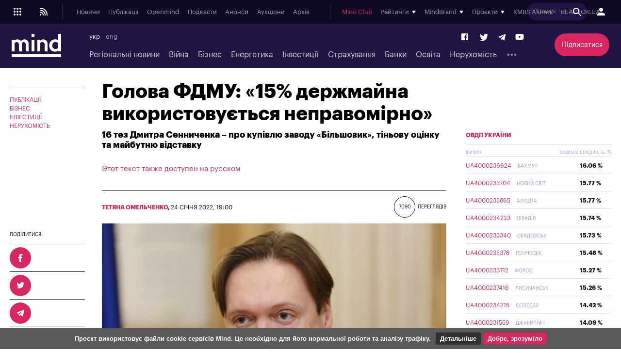

--- FILE ---
content_type: text/html; charset=windows-1251
request_url: https://mind.ua/publications/20235443-golova-fdmu-15-derzhmajna-vikoristovuetsya-nepravomirno
body_size: 41863
content:
<!DOCTYPE html>
<html lang="uk">
<head>
            <title>Голова ФДМУ: «15% держмайна використовується неправомірно» | Mind.ua</title>
        <meta http-equiv="Content-Type" content="text/html; charset=windows-1251" />
    <meta name="viewport" content="width=device-width,initial-scale=1,user-scalable=yes">
    <meta http-equiv="X-UA-Compatible" content="IE=edge,chrome=1">
    <meta name="HandheldFriendly" content="true">
    <meta name="Author" content="mind.ua" />

    
            <meta name="description" content="16 тез Дмитра Сенниченка – про купівлю заводу «Більшовик», тіньову оцінку та майбутню відставку" />
    
            <meta name="keywords" content="" />
    
            <meta name="news_keywords" content="" />
    
    <link rel="preconnect" href="//s.mind.ua" crossorigin>
    <link rel="preconnect" href="https://s.mind.ua" crossorigin>
    <link rel="dns-prefetch" href="//s.mind.ua" crossorigin>
    <link rel="dns-prefetch" href="https://s.mind.ua" crossorigin>

            <meta property="og:title" content="Голова ФДМУ: «15% держмайна використовується неправомірно»"/>        <meta property="og:url" content="https://mind.ua/publications/20235443-golova-fdmu-15-derzhmajna-vikoristovuetsya-nepravomirno"/>        <meta property="og:image" content="https://s.mind.ua/img/forall/a/202354/43.jpg?1643221660"/>        <meta property="og:type" content="article"/>        <meta property="og:site_name" content="Mind.ua"/>        <meta property="og:description" content="16 тез Дмитра Сенниченка – про купівлю заводу «Більшовик», тіньову оцінку та майбутню відставку"/>                        <meta name="twitter:card" content="summary_large_image">
        <meta name="twitter:site" content="@Mind_UA">
        <meta name="twitter:creator" content="@Mind_UA">
        <meta name="twitter:title" content="Голова ФДМУ: «15% держмайна використовується неправомірно»">
        <meta name="twitter:description" content="16 тез Дмитра Сенниченка – про купівлю заводу «Більшовик», тіньову оцінку та майбутню відставку">
        <meta name="twitter:image" content="https://s.mind.ua/img/forall/a/202354/43.jpg?1643221660">
        <link rel="image_src" href="https://s.mind.ua/img/forall/a/202354/43.jpg?1643221660" />
    
    <meta name="google-site-verification" content="g5QVSTR4w3Q5fh6EqWecosRd_QW4i1srT7fPI8nVpRo" />
    <meta name="facebook-domain-verification" content="ohb9uo43gt590sixofql6e1ozqys5o" />
    <meta property="fb:app_id" content="1858540347718809" />
    <meta property="fb:admins" content="100000783141325" />
    <meta property="fb:pages" content="144958328899162" />

        <meta name="robots" content="max-image-preview:large">
    
    
        
                            <link rel="alternate" hreflang="uk" href="https://mind.ua/publications/20235443-golova-fdmu-15-derzhmajna-vikoristovuetsya-nepravomirno" />
                            <link rel="alternate" hreflang="ru" href="https://mind.ua/ru/publications/20235443-glava-fgiu-15-gosimushchestva-ispolzuetsya-nepravomerno" />
            
        
        

            <link rel="canonical" href="https://mind.ua/publications/20235443-golova-fdmu-15-derzhmajna-vikoristovuetsya-nepravomirno"/>
    
            <link rel="amphtml" href="https://mind.ua/publications/amp/20235443-golova-fdmu-15-derzhmajna-vikoristovuetsya-nepravomirno"/>
    

    
    <link rel="apple-touch-icon" sizes="180x180" href="//s.mind.ua/static/img/icons/apple-touch-icon.png?v=BG78B5G8yl">
    <link rel="icon" type="image/png" sizes="32x32" href="//s.mind.ua/static/img/icons/favicon-32x32.png?v=BG78B5G8yl">
    <link rel="icon" type="image/png" sizes="16x16" href="//s.mind.ua/static/img/icons/favicon-16x16.png?v=BG78B5G8yl">
    <link rel="manifest" href="//s.mind.ua/static/img/icons/site.webmanifest?v=BG78B5G8yl" crossorigin="use-credentials">
    <link rel="mask-icon" href="//s.mind.ua/static/img/icons/safari-pinned-tab.svg?v=BG78B5G8yl" color="#211643">
    <link rel="shortcut icon" href="//s.mind.ua/static/img/icons/favicon.ico?v=BG78B5G8yl">
    <meta name="msapplication-TileColor" content="#da532c">
    <meta name="msapplication-config" content="//s.mind.ua/static/img/icons/browserconfig.xml?v=BG78B5G8yl">
    <meta name="theme-color" content="#ffffff">


    

    <link rel="stylesheet" media="all" href="//s.mind.ua/static/css/index.css?ver=v3-deploy-20260114-1640">
    <link rel="stylesheet" rel="preload" href="//s.mind.ua/static/css/responsive.css?ver=v3-20231031-1815">
    <link rel="stylesheet" rel="preload" href="//s.mind.ua/static/css/screen.css?ver=v3-deploy-20250908-1430">
    <link rel="stylesheet" media="all" href="//s.mind.ua/static/css/main.css?ver=v3-deploy-20240816-1101">
    <link rel="stylesheet" rel="preload" href="//s.mind.ua/static/css/stylesocialbuttons.css?ver=v3-deploy-20220916-1715">
    <link rel="stylesheet" rel="preload" href="//s.mind.ua/static/css/build.min.css?ver=v3-deploy-20191218-1801">

    
    <script src="//s.mind.ua/static/js/jquery-3.7.1.min.js?ver=v3-deploy-20240607-1905"></script>
    <script src="//s.mind.ua/static/js/jquery-migrate-1.4.1.min.js?ver=v3-deploy-20240607-1905"></script>
    <script src="//s.mind.ua/static/js/jquery-ui.min.js?v=4"></script>
    <script src="//s.mind.ua/static/js/easy-responsive-tabs.js"></script>
    <script src="//s.mind.ua/static/js/jquery.cookie.js"></script>
    <script src="//s.mind.ua/static/js/login.js?v=25"></script>
    <script src="//s.mind.ua/static/js/common.min.js?ver=v3-deploy-20230207-1945"></script>
    <script src="//s.mind.ua/static/js/lazysizes.min.js"></script>
    <script src="//s.mind.ua/static/js/app.min.js?ver=v3-deploy-20230323-1150"></script>

    
    
    
    
    <script async src="https://pagead2.googlesyndication.com/pagead/js/adsbygoogle.js"></script>
    <script>
        (adsbygoogle = window.adsbygoogle || []).push({
            google_ad_client: "ca-pub-2187416084324221",
            enable_page_level_ads: true
        });
    </script>

    
    
    <!-- Google tag (gtag.js) -->
    <script async src="https://www.googletagmanager.com/gtag/js?id=G-6NVHGJL3PT"></script>
    <script>
        window.dataLayer = window.dataLayer || [];
        function gtag(){dataLayer.push(arguments);}
        gtag('js', new Date());
        gtag('config', 'G-6NVHGJL3PT');
        gtag('config', 'AW-854037733');
    </script>

    <script type="text/javascript">
        (function(c,l,a,r,i,t,y){
            c[a]=c[a]||function(){(c[a].q=c[a].q||[]).push(arguments)};
            t=l.createElement(r);t.async=1;t.src="https://www.clarity.ms/tag/"+i;
            y=l.getElementsByTagName(r)[0];y.parentNode.insertBefore(t,y);
        })(window, document, "clarity", "script", "nm4xpk2c45");
    </script>

    <script async src='https://www.googletagservices.com/tag/js/gpt.js'></script>
    <script>
        var googletag = googletag || {};
        googletag.cmd = googletag.cmd || [];
    </script>

    <script>
        googletag.cmd.push(function() {
            googletag.defineSlot('/21701137133/Main_top', ['fluid', [728,90], [930,180], [950,90], [960,90], [970,90], [970,250] [980,90]], 'div-gpt-ad-1525088829534-0').addService(googletag.pubads());
            googletag.pubads().enableSingleRequest();
            googletag.pubads().collapseEmptyDivs();
            googletag.enableServices();
        });

        googletag.cmd.push(function() {
            googletag.defineSlot('/21701137133/Other_top', [[728,90], [930,180], [950,90], [960,90], [970,90], [970,250] [980,90]], 'div-gpt-ad-1525088956182-0').addService(googletag.pubads());
            googletag.pubads().enableSingleRequest();
            googletag.pubads().collapseEmptyDivs();
            googletag.enableServices();
        });

        googletag.cmd.push(function() {
            googletag.defineSlot('/21701137133/Main_premium', [[300, 250], [300, 600]], 'div-gpt-ad-1525085366333-0').addService(googletag.pubads());
            googletag.pubads().enableSingleRequest();
            googletag.pubads().collapseEmptyDivs();
            googletag.enableServices();
        });

        googletag.cmd.push(function() {
            googletag.defineSlot('/21701137133/Other_Premium', [[300, 250], [300, 600]], 'div-gpt-ad-1525088276994-0').addService(googletag.pubads());
            googletag.pubads().enableSingleRequest();
            googletag.pubads().collapseEmptyDivs();
            googletag.enableServices();
        });

        googletag.cmd.push(function() {
            googletag.defineSlot('/21701137133/Middle_RightBottom', [300, 600], 'div-gpt-ad-1525092198384-0').addService(googletag.pubads());
            googletag.pubads().enableSingleRequest();
            googletag.pubads().collapseEmptyDivs();
            googletag.enableServices();
        });

        googletag.cmd.push(function() {
            googletag.defineSlot('/21701137133/mobile', [320, 100], 'div-gpt-ad-1525090632057-0').addService(googletag.pubads());
            googletag.pubads().enableSingleRequest();
            googletag.pubads().collapseEmptyDivs();
            googletag.enableServices();
        });

        googletag.cmd.push(function() {
            googletag.defineSlot('/21701137133/Premium_Insurance', [[300, 600], [300, 250]], 'div-gpt-ad-1543318314496-0').addService(googletag.pubads());
            googletag.pubads().enableSingleRequest();
            googletag.pubads().collapseEmptyDivs();
            googletag.enableServices();
        });

    </script>

    <script>
        (function(d, s, id) {
            var js, fjs = d.getElementsByTagName(s)[0];
            if (d.getElementById(id)) return;
            js = d.createElement(s); js.id = id;
            js.src = 'https://connect.facebook.net/uk_UA/sdk.js#xfbml=1&version=v3.0&appId=1865951440346605';
            fjs.parentNode.insertBefore(js, fjs);
        }(document, 'script', 'facebook-jssdk'));
    </script>

    <!-- Meta Pixel Code -->
    <script>
    !function(f,b,e,v,n,t,s)
    {if(f.fbq)return;n=f.fbq=function(){n.callMethod?
        n.callMethod.apply(n,arguments):n.queue.push(arguments)};
        if(!f._fbq)f._fbq=n;n.push=n;n.loaded=!0;n.version='2.0';
        n.queue=[];t=b.createElement(e);t.async=!0;
        t.src=v;s=b.getElementsByTagName(e)[0];
        s.parentNode.insertBefore(t,s)}(window, document,'script',
        'https://connect.facebook.net/en_US/fbevents.js');
    fbq('init', '1211989719793423');
    fbq('track', 'PageView');
    </script>
    <noscript><img height="1" width="1" style="display:none" src="https://www.facebook.com/tr?id=1211989719793423&ev=PageView&noscript=1"/></noscript>
    <!-- End Meta Pixel Code -->

    <!-- Facebook Pixel Code -->
    <script>
    !function(f,b,e,v,n,t,s){if(f.fbq)return;n=f.fbq=function(){n.callMethod?
        n.callMethod.apply(n,arguments):n.queue.push(arguments)};
        if(!f._fbq)f._fbq=n;n.push=n;n.loaded=!0;n.version='2.0';
        n.queue=[];t=b.createElement(e);t.async=!0;
        t.src=v;s=b.getElementsByTagName(e)[0];
        s.parentNode.insertBefore(t,s)}(window, document,'script','https://connect.facebook.net/en_US/fbevents.js');
    fbq('init', '181334349209321');
    fbq('track', 'PageView');
    </script>
    <noscript><img height="1" width="1" style="display:none" src="https://www.facebook.com/tr?id=181334349209321&ev=PageView&noscript=1"/></noscript>
    <!-- End Facebook Pixel Code -->
    

    

        
    <script>
        $(function() {
            $( "#accordion" ).accordion({
                autoHeight: false,
                collapsible: true,
                heightStyle: "content",
                active: false,
                animate: 300,
                multiple: true,

                beforeActivate: function(event, ui) {
                    if (ui.newHeader[0]) {
                        var currHeader  = ui.newHeader;
                        var currContent = currHeader.next('.ui-accordion-content');
                    } else {
                        var currHeader  = ui.oldHeader;
                        var currContent = currHeader.next('.ui-accordion-content');
                    }
                    var isPanelSelected = currHeader.attr('aria-selected') == 'true';
                    currHeader.toggleClass('ui-corner-all',isPanelSelected).toggleClass('accordion-header-active ui-state-active ui-corner-top',!isPanelSelected).attr('aria-selected',((!isPanelSelected).toString()));
                    currHeader.children('.ui-icon').toggleClass('ui-icon-triangle-1-e',isPanelSelected).toggleClass('ui-icon-triangle-1-s',!isPanelSelected);
                    currContent.toggleClass('accordion-content-active',!isPanelSelected)
                    if (isPanelSelected) { currContent.slideUp(); }  else { currContent.slideDown(); }
                    return false;
                }
            });
        });
    </script>
    
    
    
    <script src="https://cdn.admixer.net/scripts3/loader2.js" async data-inv="//inv-nets.admixer.net/" data-r="single" data-sender="admixer" data-bundle="desktop"></script>
    <script type='text/javascript'>
        (window.globalAmlAds = window.globalAmlAds || []).push(function() {
            globalAml.defineSlot({z: '452d0608-01d8-4caa-9f04-24b627e0dde0', ph: 'admixer_452d060801d84caa9f0424b627e0dde0_zone_27009_sect_8613_site_7019', i: 'inv-nets', s:'13981b16-fd19-4021-b7ce-002e5e5f5a8b', sender: 'admixer'});
            globalAml.defineSlot({z: '66c0b5bc-9900-4afd-9428-23f6adf5958a', ph: 'admixer_66c0b5bc99004afd942823f6adf5958a_zone_27054_sect_8613_site_7019', i: 'inv-nets', s:'13981b16-fd19-4021-b7ce-002e5e5f5a8b', sender: 'admixer'});
            globalAml.defineSlot({z: '8e10ff06-ba3b-4693-9fb6-6cfe21486b90', ph: 'admixer_8e10ff06ba3b46939fb66cfe21486b90_zone_27055_sect_8613_site_7019', i: 'inv-nets', s:'13981b16-fd19-4021-b7ce-002e5e5f5a8b', sender: 'admixer'});
            globalAml.defineSlot({z: '623714c5-c239-4a3f-a6bc-70b125a44393', ph: 'admixer_623714c5c2394a3fa6bc70b125a44393_zone_27058_sect_8613_site_7019', i: 'inv-nets', s:'13981b16-fd19-4021-b7ce-002e5e5f5a8b', sender: 'admixer'});
            globalAml.defineSlot({z: '73c960aa-12f9-4693-a294-888a8450cc7e', ph: 'admixer_73c960aa12f94693a294888a8450cc7e_zone_27059_sect_8613_site_7019', i: 'inv-nets', s:'13981b16-fd19-4021-b7ce-002e5e5f5a8b', sender: 'admixer'});
            globalAml.defineSlot({z: '13657bca-0dc6-4294-adeb-baf2887e38a0', ph: 'admixer_13657bca0dc64294adebbaf2887e38a0_zone_27060_sect_8613_site_7019', i: 'inv-nets', s:'13981b16-fd19-4021-b7ce-002e5e5f5a8b', sender: 'admixer'});
            globalAml.defineSlot({z: '7860021c-18a4-4857-a1a6-15cc08ae85d2', ph: 'admixer_7860021c18a44857a1a615cc08ae85d2_zone_27061_sect_8613_site_7019', i: 'inv-nets', s:'13981b16-fd19-4021-b7ce-002e5e5f5a8b', sender: 'admixer'});
            globalAml.defineSlot({z: '73890491-e5bd-4ff9-a7fc-2f45762c2cbc', ph: 'admixer_73890491e5bd4ff9a7fc2f45762c2cbc_zone_27083_sect_8613_site_7019', i: 'inv-nets', s:'13981b16-fd19-4021-b7ce-002e5e5f5a8b', sender: 'admixer'});
            globalAml.defineSlot({z: '8dfb7449-809e-447d-ae02-405354193b27', ph: 'admixer_8dfb7449809e447dae02405354193b27_zone_30367_sect_8613_site_7019', i: 'inv-nets', s:'13981b16-fd19-4021-b7ce-002e5e5f5a8b', sender: 'admixer'});
            globalAml.defineSlot({z: '5363b536-e86a-47df-b622-b7b88dbea107', ph: 'admixer_5363b536e86a47dfb622b7b88dbea107_zone_30368_sect_8613_site_7019', i: 'inv-nets', s:'13981b16-fd19-4021-b7ce-002e5e5f5a8b', sender: 'admixer'});
            globalAml.defineSlot({z: '8c440d57-0ce8-4231-9db0-2e3805f537b5', ph: 'admixer_8c440d570ce842319db02e3805f537b5_zone_31595_sect_8613_site_7019', i: 'inv-nets', s:'13981b16-fd19-4021-b7ce-002e5e5f5a8b', sender: 'admixer'});
            globalAml.defineSlot({z: '2e77b8ca-a979-43ed-a996-becba598170a', ph: 'admixer_2e77b8caa97943eda996becba598170a_zone_59708_sect_8613_site_7019', i: 'inv-nets', s:'13981b16-fd19-4021-b7ce-002e5e5f5a8b', sender: 'admixer'});
            globalAml.defineSlot({z: 'd1af3391-40e2-4e0a-890c-6e8d4b69dc90', ph: 'admixer_d1af339140e24e0a890c6e8d4b69dc90_zone_59709_sect_8613_site_7019', i: 'inv-nets', s:'13981b16-fd19-4021-b7ce-002e5e5f5a8b', sender: 'admixer'});
            globalAml.defineSlot({z: 'cb3db422-07fa-4979-884b-177d7acd13a7', ph: 'admixer_cb3db42207fa4979884b177d7acd13a7_zone_59710_sect_8613_site_7019', i: 'inv-nets', s:'13981b16-fd19-4021-b7ce-002e5e5f5a8b', sender: 'admixer'});
            globalAml.defineSlot({z: '4edac202-cf66-46e1-a843-f00c23542e90', ph: 'admixer_4edac202cf6646e1a843f00c23542e90_zone_27056_sect_8613_site_7019', i: 'inv-nets', s:'13981b16-fd19-4021-b7ce-002e5e5f5a8b', sender: 'admixer'});
            globalAml.singleRequest("admixer");});
    </script>
    

    

    

    
    <script async src="https://cdn.gravitec.net/storage/a18fd12c0e1217f0766e1f7de2c1b9bc/client.js"></script>
    <script async src="https://js-ua.mediabrama.com/marker.min.js?src_id=394240"></script>
    

    
    
        <script defer>var num_words_comments = ['коментар', 'коментаря', 'коментарів'];</script>
</head>
<body>

<div id="fb-root"></div>



<script type="application/ld+json">
{
  "@context": "http://schema.org",
  "@type": "WebSite",
  "url": "https://mind.ua/",
  "potentialAction": {
    "@type": "SearchAction",
    "target": "https://mind.ua/search?q={search_term_string}",
    "query-input": "required name=search_term_string"
  }
}
</script>

<!-- BEGIN content -->
<div class="header_new" id="header">
    <div class="header_new-i">

                <div class="header_new-topline">
            <ul class="header_new-topline-language">
                                                                        <li> укр </li>
                                                                                                                
                        
                                                            <li><a href="https://mind.ua/en/">eng</a></li>
                            
                        
                                                                                        </ul>
                        <a href="https://mind.ua/subscribe/again" class="header_new-topline-support" style="color: #d9265e;"> Підписатися </a>
                    </div>
        
        <div class="header_new-top">
            <div class="header_new-top-content">
                <div class="header_new-top-content-left">
                    <div class="header_new-menu_button">
                        <span class="header_new-menu_button-grid">
                            <svg xmlns="http://www.w3.org/2000/svg" xml:space="preserve" width="24px" height="24px" version="1.1" viewBox="0 0 140488 140488" xmlns:xlink="http://www.w3.org/1999/xlink">
                                <path fill="currentColor" d="M35122 23415c6466,0 11707,5241 11707,11707 0,6466 -5241,11707 -11707,11707 -6466,0 -11707,-5241 -11707,-11707 0,-6466 5241,-11707 11707,-11707zm70244 70244c6466,0 11707,5241 11707,11707 0,6466 -5241,11707 -11707,11707 -6466,0 -11707,-5241 -11707,-11707 0,-6466 5241,-11707 11707,-11707zm-35122 0c6466,0 11707,5241 11707,11707 0,6466 -5241,11707 -11707,11707 -6466,0 -11707,-5241 -11707,-11707 0,-6466 5241,-11707 11707,-11707zm-35122 0c6466,0 11707,5241 11707,11707 0,6466 -5241,11707 -11707,11707 -6466,0 -11707,-5241 -11707,-11707 0,-6466 5241,-11707 11707,-11707zm70244 -35122c6466,0 11707,5241 11707,11707 0,6466 -5241,11707 -11707,11707 -6466,0 -11707,-5241 -11707,-11707 0,-6466 5241,-11707 11707,-11707zm-35122 0c6466,0 11707,5241 11707,11707 0,6466 -5241,11707 -11707,11707 -6466,0 -11707,-5241 -11707,-11707 0,-6466 5241,-11707 11707,-11707zm-35122 0c6466,0 11707,5241 11707,11707 0,6466 -5241,11707 -11707,11707 -6466,0 -11707,-5241 -11707,-11707 0,-6466 5241,-11707 11707,-11707zm70244 -35122c6466,0 11707,5241 11707,11707 0,6466 -5241,11707 -11707,11707 -6466,0 -11707,-5241 -11707,-11707 0,-6466 5241,-11707 11707,-11707zm-35122 0c6466,0 11707,5241 11707,11707 0,6466 -5241,11707 -11707,11707 -6466,0 -11707,-5241 -11707,-11707 0,-6466 5241,-11707 11707,-11707z" />
                            </svg>
                        </span>
                        <span class="header_new-menu_button-close">
                            <svg xmlns="http://www.w3.org/2000/svg" width="24" height="24" viewBox="0 0 24 24">
                                <path fill="currentColor" d="M19 6.41L17.59 5 12 10.59 6.41 5 5 6.41 10.59 12 5 17.59 6.41 19 12 13.41 17.59 19 19 17.59 13.41 12 19 6.41z" />
                            </svg>
                        </span>
                        <span class="header_new-menu_button-arrow">
                            <svg xmlns="http://www.w3.org/2000/svg" width="24" height="24" viewBox="0 0 24 24">
                                <path fill="currentColor" d="M20 11H7.83l5.59-5.59L12 4l-8 8 8 8 1.41-1.41L7.83 13H20v-2z" />
                            </svg>
                        </span>
                    </div>

                    <a href="//s.mind.ua/rss/ua/all.xml" target="_blank" class="header_new-rss_button">
                        <?xml version="1.0" encoding="UTF-8"?>                        <!DOCTYPE svg PUBLIC "-//W3C//DTD SVG 1.1//EN" "http://www.w3.org/Graphics/SVG/1.1/DTD/svg11.dtd">
                        <svg xmlns="http://www.w3.org/2000/svg" xml:space="preserve" width="24px" height="24px" version="1.1" style="shape-rendering:geometricPrecision; text-rendering:geometricPrecision; image-rendering:optimizeQuality; fill-rule:evenodd; clip-rule:evenodd" viewBox="0 0 250435 250435" xmlns:xlink="http://www.w3.org/1999/xlink">
                            <g id="Layer_x0020_1">
                                <metadata id="CorelCorpID_0Corel-Layer" />
                                <circle fill="currentColor" cx="57391" cy="193043" r="15652" />
                                <path fill="currentColor" d="M41739 41739l15652 0c41781,0 79607,16936 106988,44317 27381,27381 44317,65207 44317,106987l0 15653 -20870 0 0 -15653c0,-36020 -14599,-68630 -38202,-92233 -23602,-23602 -56212,-38201 -92233,-38201l-15652 0 0 -20870z" />
                                <path fill="currentColor" d="M41739 83478l11478 0c31408,0 59844,12733 80425,33314 20582,20582 33315,49018 33315,80425l0 11479 -20870 0 0 -11479c0,-25646 -10395,-48866 -27199,-65670 -16805,-16804 -40024,-27199 -65671,-27199l-11478 0 0 -20870z" />
                                <path fill="currentColor" d="M41739 125217l7304 0c21033,0 40078,8528 53863,22312 13784,13784 22311,32830 22311,53862l0 7305 -20869 0 0 -7305c0,-15273 -6190,-29100 -16197,-39107 -10007,-10007 -23834,-16197 -39108,-16197l-7304 0 0 -20870z" />
                            </g>
                        </svg>
                    </a>

                </div>
                                <a href="https://mind.ua/" class="header_new-top-logo"><img class="lazyload" decoding="async" loading="lazy" src="" data-src="//s.mind.ua/static/img/logo.svg" width="102" height="48" alt="mind.ua"></a>
                                <div class="header_new-top-content-middle">
                    <div class="header_new-top-main_menu">
                        <ul class="header_new-top-main_menu-list is_no_js_dot_menu">
                            <li class="header_new-top-main_menu-item"><a href="https://mind.ua/news" class="header_new-top-main_menu-link">Новини</a></li>
                            <li class="header_new-top-main_menu-item"><a href="https://mind.ua/publications" class="header_new-top-main_menu-link">Публікації</a></li>
                            <li class="header_new-top-main_menu-item"><a href="https://mind.ua/openmind" class="header_new-top-main_menu-link">Openmind</a></li>
                            <li class="header_new-top-main_menu-item"><a href="https://mind.ua/podcasts" class="header_new-top-main_menu-link">Подкасти</a></li>
                            
                                                        <li class="header_new-top-main_menu-item"><a href="https://mind.ua/education/events" class="header_new-top-main_menu-link">Анонси</a></li>
                                                        <li class="header_new-top-main_menu-item"><a href="https://mind.ua/auctions" class="header_new-top-main_menu-link">Аукціони</a></li>
                                                        <li class="header_new-top-main_menu-item"><a href="https://mind.ua/archive" class="header_new-top-main_menu-link">Архів</a></li>
                                                        <li class="header_new-top-main_menu-item is_button_wrap">
                                <div class="header_new-top-main_menu-dropdown_button"></div>
                                <ul class="header_new-top-main_menu-dropdown"></ul>
                            </li>
                        </ul>
                    </div>
                    <div class="header_new-top-sub_menu">
                        <ul class="header_new-top-sub_menu-list">
                            <li class="header_new-top-sub_menu-item" style="color: #d9265e;"><a href="https://mind.ua/ejournal" class="header_new-top-main_menu-link">Mind Club</a></li>


                            
                            <li class="header_new-top-sub_menu-item">
                                <div class="header_new-top-sub_menu-item-title">Рейтинги</div>
                                <div class="header_new-top-sub_menu-dropdown">

                                    <a href="https://mind.ua/banks/rating" class="header_new-top-sub_menu-link">Рейтинг банків</a>
                                    <a href="https://mind.ua/ratings/investments" class="header_new-top-sub_menu-link">Інвестиційний рейтинг</a>
                                    <a href="https://mind.ua/ratings/top200" class="header_new-top-sub_menu-link">ТОП 200 компаній</a>
                                    <a href="https://mind.ua/ratings/crypto" class="header_new-top-sub_menu-link">Рейтинг криптобірж</a>
                                    <a href="https://mind.ua/ratings/agro" class="header_new-top-sub_menu-link">Аграрний незламний</a>
                                    <a href="https://mind.ua/insurance/rating" class="header_new-top-sub_menu-link">Рейтинг страхових компаній</a>
                                    <a href="https://mind.ua/ratings" class="header_new-top-sub_menu-link" style="padding-top:1em; border-top: 1px solid #e1deef;">Усі рейтинги</a>

                                    

                                </div>
                            </li>

                            

                                                        <li class="header_new-top-sub_menu-item">
                                <div class="header_new-top-sub_menu-item-title">MindBrand</div>
                                <div class="header_new-top-sub_menu-dropdown">
                                                                            <a href="https://mind.ua/companies/1942-1-centr-rekrutingu-suhoputnih-vijsk-zsu" class="header_new-top-sub_menu-link">1 Центр рекрутингу Сухопутних військ ЗСУ</a>
                                                                            <a href="https://mind.ua/companies/1946-1-j-okremij-centr-bezpilotnih-sistem-sbs" class="header_new-top-sub_menu-link">1-й Окремий Центр Безпілотних Систем СБС</a>
                                                                            <a href="https://mind.ua/companies/1955-59-oshbr-bps-stepovi-hizhaki" class="header_new-top-sub_menu-link">59 ОШБр БпС "Степові Хижаки"</a>
                                                                            <a href="https://mind.ua/companies/195-ab-inbev-efes-ukrayina" class="header_new-top-sub_menu-link">AB InBev Efes Україна</a>
                                                                            <a href="https://mind.ua/companies/1972-pepsico-ukrayina" class="header_new-top-sub_menu-link">PepsiCo Україна</a>
                                                                            <a href="https://mind.ua/companies/1948-smarttender" class="header_new-top-sub_menu-link">SmartTender</a>
                                                                            <a href="https://mind.ua/companies/1834-stihl-ukrayina" class="header_new-top-sub_menu-link">STIHL Україна</a>
                                                                            <a href="https://mind.ua/banks/241-bank-lviv" class="header_new-top-sub_menu-link">Банк Львів</a>
                                                                            <a href="https://mind.ua/companies/1970-e-tender" class="header_new-top-sub_menu-link">Е-ТЕНДЕР</a>
                                                                            <a href="https://mind.ua/companies/1846-industrialni-parki-novo" class="header_new-top-sub_menu-link">Індустріальні парки NOVO</a>
                                                                            <a href="https://mind.ua/companies/1940-kongresno-vistavkovij-centr-parkovij" class="header_new-top-sub_menu-link">Конгресно-виставковий центр «Парковий»</a>
                                                                            <a href="https://mind.ua/companies/1953-merezha-fitnes-prostoriv-smartass" class="header_new-top-sub_menu-link">Мережа фітнес-просторів Smartass</a>
                                                                            <a href="https://mind.ua/companies/1838-turum-burum" class="header_new-top-sub_menu-link">Турум-бурум</a>
                                                                            <a href="https://mind.ua/companies/63-farmacevtichna-kompaniya-darnicya" class="header_new-top-sub_menu-link">Фармацевтична компанія «Дарниця»</a>
                                                                            <a href="https://mind.ua/companies/1944-cifrovi-servisi-vchasno" class="header_new-top-sub_menu-link">Цифрові сервіси «Вчасно»</a>
                                                                    </div>
                            </li>
                            

                            
                            <li class="header_new-top-sub_menu-item">
                                <div class="header_new-top-sub_menu-item-title">Проєкти</div>
                                <div class="header_new-top-sub_menu-dropdown">

                                    <a href="https://mind.ua/tags/1907-wef-2026" class="header_new-top-sub_menu-link" style="color:#0d4ad9;font-weight:bold;">WEF 2026</a>
                                    <a href="https://mind.ua/tags/1904-mind-reality-check" class="header_new-top-sub_menu-link" style="color:#060105;font-weight:bold;">MIND REALITY CHECK</a>
                                    <a href="https://mind.ua/tags/1875-iis-2025" class="header_new-top-sub_menu-link" style="color:#030203;font-weight:bold;">IIS 2025</a>
                                    <a href="https://mind.ua/tags/1868-mind-wintech-summit-2025" class="header_new-top-sub_menu-link" style="color:#082a4d;font-weight:bold;">Mind WinTech Summit</a>
                                    <a href="https://mind.ua/tags/1862-mind-export" class="header_new-top-sub_menu-link" style="color:#010101;font-weight:bold;">Mind Export</a>
                                    <a href="https://mind.ua/tags/1831-u-lead-z-evropoyu" class="header_new-top-sub_menu-link" style="color:#122142;font-weight:bold;text-transform:uppercase;">U-LEAD з Європою</a>
                                    <a href="https://mind.ua/tags/1822-mentalne-zdorovya" class="header_new-top-sub_menu-link">Ментальне здоров'я</a>
                                    <a href="https://mind.ua/tags/1814-neruhomist-u-evropi" class="header_new-top-sub_menu-link" style="color: #0064a0; font-weight: bold;">Нерухомість у Європі</a>
                                    <a href="https://mind.ua/projects/42-eskiz-majbutnogo" class="header_new-top-sub_menu-link" style="color: #0064a0; font-weight: bold;">Ескіз майбутнього</a>
                                    <a href="https://mind.ua/tags/1732-ekonomichnij-forsajt" class="header_new-top-sub_menu-link" style="color: #010039; font-weight: bold;">Економічний форсайт</a>
                                    <a href="https://mind.ua/shame" class="header_new-top-sub_menu-link" style="color: #000000; font-weight: bold;">Shame List</a>

                                                                        <a href="https://mind.ua/tags/1691-suchasnij-litopis-ukrayinskogo-biznesu" class="header_new-top-sub_menu-link" style="color: #d8a093; font-weight: bold;">Сучасний літопис українського бізнесу</a>
                                    
                                                                        <a href="https://mind.ua/tags/1695-mind-poyasnyue" class="header_new-top-sub_menu-link" style="color: #117eb9; font-weight: bold;">MIND ПОЯСНЮЄ</a>
                                    
                                    <a href="https://mind.ua/sustainable" class="header_new-top-sub_menu-link" style="color: #A21942; font-weight: bold;">Сталий розвиток</a>

                                                                        <a href="https://mind.ua/tags/1494-analiz-zakonoproektiv" class="header_new-top-sub_menu-link">Аналіз законопроектів</a>
                                    
                                                                            <a href="https://mind.ua/projects/35-recenziyi-na-knigi" class="header_new-top-sub_menu-link">Рецензії на книги</a>
                                    
                                    <a href="javascript:void(0);" class="header_new-top-sub_menu-link" style="margin-top: 2em;padding-bottom: 0.2em; border-bottom: 1px solid #e1deef; font-style: oblique;">Архів</a>
                                    <a href="https://mind.ua/tags/1838-mind-invest-summit-2024" class="header_new-top-sub_menu-link" style="color:#030303;font-weight:bold;">Invest Summit 2024</a>
                                    <a href="https://mind.ua/tags/1834-mind-entrepreneur-summit-2024" class="header_new-top-sub_menu-link" style="color:#363b72;font-weight:bold;">Entrepreneur Summit 2024</a>
                                    <a href="https://mind.ua/tags/1819-mind-wintech-summit-2023" class="header_new-top-sub_menu-link" style="color:#00aeef;font-weight:bold;">WinTech Summit 2023</a>
                                    <a href="https://mind.ua/tags/1789-nezlamnij-agrarnij" class="header_new-top-sub_menu-link" style="color: #EA9C34; font-weight: bold;">Незламний аграрний</a>

                                                                            <a href="https://mind.ua/tags/1635-sekreti-investicij-u-neruhomist" class="header_new-top-sub_menu-link" style="font-weight: bold;">Секрети інвестицій у нерухомість</a>
                                    
                                                                            <a href="https://mind.ua/tags/1421-velikij-biznes-velika-vidpovidalnist" class="header_new-top-sub_menu-link">Великий бізнес – велика відповідальність</a>
                                    
                                    <a href="https://mind.ua/tags/1288-smart-power" class="header_new-top-sub_menu-link" style="color: #233d51; font-weight: bold;">SMART&nbsp;<span style="color: #e07242; font-weight: bold;">POWER</span></a>
                                    <a href="https://mind.ua/tags/1287-mind-x-ray" class="header_new-top-sub_menu-link" style="color: #d9265e; font-weight: bold;">MIND&nbsp;X-RAY</a>

                                                                        <a href="https://mind.ua/tags/1127-kandidatska-z-ekonomiki" class="header_new-top-sub_menu-link">Кандидатська з економіки</a>
                                    
                                    <a href="https://mind.ua/books" class="header_new-top-sub_menu-link">Рейтинг книг</a>


                                    

                                </div>
                            </li>

                            
                            <li class="header_new-top-sub_menu-item" ><a href="https://mind.ua/kmbs_alumni" class="header_new-top-main_menu-link">KMBS Alumni</a></li>
                            <li class="header_new-top-sub_menu-item" ><a href="https://reactor.ua/" class="header_new-top-main_menu-link">REACTOR.UA</a></li>
                        </ul>
                    </div>
                </div>

                <div class="header_new-top-content-right">
                    <div class="header_new-search-wrap">
                        <form id="searchform" class="header_new-search" action="https://mind.ua/search" method="GET" accept-charset="utf-8">
                            <input type="text" id="search" name="q" class="header_new-search-input" placeholder="Пошук">
                            <button type="submit" class="header_new-search-button" onclick="document.forms['searchform'].submit()">
                                <svg xmlns="http://www.w3.org/2000/svg" width="24" height="24" viewBox="0 0 24 24">
                                    <path fill="currentColor" d="M15.5 14h-.79l-.28-.27C15.41 12.59 16 11.11 16 9.5 16 5.91 13.09 3 9.5 3S3 5.91 3 9.5 5.91 16 9.5 16c1.61 0 3.09-.59 4.23-1.57l.27.28v.79l5 4.99L20.49 19l-4.99-5zm-6 0C7.01 14 5 11.99 5 9.5S7.01 5 9.5 5 14 7.01 14 9.5 11.99 14 9.5 14z" />
                                </svg>
                            </button>
                        </form>
                    </div>
                    <div class="header_new-login_button auth_link">
                                                    <svg xmlns="http://www.w3.org/2000/svg" width="24" height="24" viewBox="0 0 24 24">
                                <path fill="currentColor" d="M12 12c2.21 0 4-1.79 4-4s-1.79-4-4-4-4 1.79-4 4 1.79 4 4 4zm0 2c-2.67 0-8 1.34-8 4v2h16v-2c0-2.66-5.33-4-8-4z" />
                            </svg>
                                            </div>
                </div>

            </div>
        </div>

        <div class="header_new-bot">
                        <a href="https://mind.ua/" class="header_new-bot-logo"><img class="lazyload" decoding="async" loading="lazy" src="" data-src="//s.mind.ua/static/img/logo.svg" width="102" height="48" alt="mind.ua"></a>
                        <div class="header_new-bot-middle">
                <div class="header_new-bot-middle-top">

                                        <ul class="header_new-bot-language">
                                                                                                        <li> укр </li>
                                                                                                                                                                        
                                
                                                                            <li><a href="https://mind.ua/en/">eng</a></li>
                                    
                                
                                                                                                                                        </ul>
                    
                    <ul class="header_new-social">
                        <li class="header_new-social-item">
                            <a href="https://www.facebook.com/ukrainemind/" target="_blank" class="header_new-social-link is_facebook" title="Facebook">
                                <svg aria-hidden="true" focusable="false" role="img" xmlns="http://www.w3.org/2000/svg" viewBox="0 0 448 512">
                                    <path fill="currentColor" d="M448 56.7v398.5c0 13.7-11.1 24.7-24.7 24.7H309.1V306.5h58.2l8.7-67.6h-67v-43.2c0-19.6 5.4-32.9 33.5-32.9h35.8v-60.5c-6.2-.8-27.4-2.7-52.2-2.7-51.6 0-87 31.5-87 89.4v49.9h-58.4v67.6h58.4V480H24.7C11.1 480 0 468.9 0 455.3V56.7C0 43.1 11.1 32 24.7 32h398.5c13.7 0 24.8 11.1 24.8 24.7z"></path>
                                </svg>
                            </a>
                        </li>
                        <li class="header_new-social-item">
                            <a href="https://twitter.com/Mind_UA" target="_blank" class="header_new-social-link is_twitter" title="Twitter">
                                <svg aria-hidden="true" focusable="false" role="img" xmlns="http://www.w3.org/2000/svg" viewBox="0 0 512 512">
                                    <path fill="currentColor" d="M459.37 151.716c.325 4.548.325 9.097.325 13.645 0 138.72-105.583 298.558-298.558 298.558-59.452 0-114.68-17.219-161.137-47.106 8.447.974 16.568 1.299 25.34 1.299 49.055 0 94.213-16.568 130.274-44.832-46.132-.975-84.792-31.188-98.112-72.772 6.498.974 12.995 1.624 19.818 1.624 9.421 0 18.843-1.3 27.614-3.573-48.081-9.747-84.143-51.98-84.143-102.985v-1.299c13.969 7.797 30.214 12.67 47.431 13.319-28.264-18.843-46.781-51.005-46.781-87.391 0-19.492 5.197-37.36 14.294-52.954 51.655 63.675 129.3 105.258 216.365 109.807-1.624-7.797-2.599-15.918-2.599-24.04 0-57.828 46.782-104.934 104.934-104.934 30.213 0 57.502 12.67 76.67 33.137 23.715-4.548 46.456-13.32 66.599-25.34-7.798 24.366-24.366 44.833-46.132 57.827 21.117-2.273 41.584-8.122 60.426-16.243-14.292 20.791-32.161 39.308-52.628 54.253z"></path>
                                </svg>
                            </a>
                        </li>
                        <li class="header_new-social-item">
                            <a href="https://t.me/mindua" target="_blank" class="header_new-social-link is_telegram" title="Telegram">
                                <svg aria-hidden="true" focusable="false" role="img" xmlns="http://www.w3.org/2000/svg" viewBox="0 0 448 512">
                                    <path fill="currentColor" d="M446.7 98.6l-67.6 318.8c-5.1 22.5-18.4 28.1-37.3 17.5l-103-75.9-49.7 47.8c-5.5 5.5-10.1 10.1-20.7 10.1l7.4-104.9 190.9-172.5c8.3-7.4-1.8-11.5-12.9-4.1L117.8 284 16.2 252.2c-22.1-6.9-22.5-22.1 4.6-32.7L418.2 66.4c18.4-6.9 34.5 4.1 28.5 32.2z"></path>
                                </svg>
                            </a>
                        </li>
                        <li class="header_new-social-item">
                            <a href="https://www.youtube.com/channel/UC6j9w-e3JM3_k2XOiFxAVVA" target="_blank" class="header_new-social-link is_youtube" title="YouTube">
                                <svg aria-hidden="true" focusable="false" role="img" xmlns="http://www.w3.org/2000/svg" viewBox="0 0 576 512">
                                    <path fill="currentColor" d="M549.655 124.083c-6.281-23.65-24.787-42.276-48.284-48.597C458.781 64 288 64 288 64S117.22 64 74.629 75.486c-23.497 6.322-42.003 24.947-48.284 48.597-11.412 42.867-11.412 132.305-11.412 132.305s0 89.438 11.412 132.305c6.281 23.65 24.787 41.5 48.284 47.821C117.22 448 288 448 288 448s170.78 0 213.371-11.486c23.497-6.321 42.003-24.171 48.284-47.821 11.412-42.867 11.412-132.305 11.412-132.305s0-89.438-11.412-132.305zm-317.51 213.508V175.185l142.739 81.205-142.739 81.201z"></path>
                                </svg>
                            </a>
                        </li>
                    </ul>
                </div>

                                <div class="header_new-bot-middle-bot">
                    <ul class="header_new-bot-menu is_no_js_dot_menu">

                        
                        <li class="header_new-bot-menu-item"><a href="https://mind.ua/tags/1828-regionalni-novini" class="header_new-bot-menu-link">Регіональні новини</a></li>
                                                <li class="header_new-bot-menu-item">
                            <a href="https://mind.ua/war" class="header_new-bot-menu-link">Війна</a>
                        </li>
                                                <li class="header_new-bot-menu-item">
                            <a href="https://mind.ua/business" class="header_new-bot-menu-link">Бізнес</a>
                        </li>
                                                <li class="header_new-bot-menu-item">
                            <a href="https://mind.ua/energy" class="header_new-bot-menu-link">Енергетика</a>
                        </li>
                                                <li class="header_new-bot-menu-item">
                            <a href="https://mind.ua/investments" class="header_new-bot-menu-link">Інвестиції</a>
                        </li>
                                                <li class="header_new-bot-menu-item">
                            <a href="https://mind.ua/insurance" class="header_new-bot-menu-link">Страхування</a>
                        </li>
                                                <li class="header_new-bot-menu-item">
                            <a href="https://mind.ua/banks" class="header_new-bot-menu-link">Банки</a>
                        </li>
                                                <li class="header_new-bot-menu-item">
                            <a href="https://mind.ua/education" class="header_new-bot-menu-link">Освіта</a>
                        </li>
                                                <li class="header_new-bot-menu-item">
                            <a href="https://mind.ua/realestate" class="header_new-bot-menu-link">Нерухомість</a>
                        </li>
                                                <li class="header_new-bot-menu-item">
                            <a href="https://mind.ua/lifestyle" class="header_new-bot-menu-link">LifeStyle</a>
                        </li>
                                                <li class="header_new-bot-menu-item">
                            <a href="https://mind.ua/technologies" class="header_new-bot-menu-link">Технології</a>
                        </li>
                                                <li class="header_new-bot-menu-item">
                            <a href="https://mind.ua/agro" class="header_new-bot-menu-link">Агро</a>
                        </li>
                                                <li class="header_new-bot-menu-item">
                            <a href="https://mind.ua/infrastructure" class="header_new-bot-menu-link">Інфраструктура</a>
                        </li>
                                                <li class="header_new-bot-menu-item">
                            <a href="https://mind.ua/industry" class="header_new-bot-menu-link">Промисловість</a>
                        </li>
                                                <li class="header_new-bot-menu-item">
                            <a href="https://mind.ua/policy" class="header_new-bot-menu-link">Політика</a>
                        </li>
                                                <li class="header_new-bot-menu-item">
                            <a href="https://mind.ua/society" class="header_new-bot-menu-link">Суспільство</a>
                        </li>
                                                <li class="header_new-bot-menu-item">
                            <a href="https://mind.ua/finance" class="header_new-bot-menu-link">Фінанси</a>
                        </li>
                                                <li class="header_new-bot-menu-item">
                            <a href="https://mind.ua/economics" class="header_new-bot-menu-link">Економіка</a>
                        </li>
                                                <li class="header_new-bot-menu-item">
                            <a href="https://mind.ua/retail" class="header_new-bot-menu-link">Ритейл</a>
                        </li>
                                                <li class="header_new-bot-menu-item">
                            <a href="https://mind.ua/auto" class="header_new-bot-menu-link">Авто</a>
                        </li>
                                                <li class="header_new-bot-menu-item">
                            <a href="https://mind.ua/blockchain" class="header_new-bot-menu-link">Блокчейн</a>
                        </li>
                                                <li class="header_new-bot-menu-item">
                            <a href="https://mind.ua/medicine" class="header_new-bot-menu-link">Медицина</a>
                        </li>
                                                <li class="header_new-bot-menu-item">
                            <a href="https://mind.ua/sport" class="header_new-bot-menu-link">Спорт</a>
                        </li>
                        
                        <li class="header_new-bot-menu-item is_dropdawn_wrap">
                            <div class="header_new-bot-menu-dropdown_button"></div>
                            <ul class="header_new-bot-menu-dropdown"></ul>
                        </li>

                    </ul>
                </div>
                
            </div>
                        <a href="https://mind.ua/subscribe/again" class="header_new-bot-support">Підписатися</a>
                    </div>

        <div class="header_new_sticky">
            <div class="header_new_sticky-left">
                <div class="header_new-menu_button">
                <span class="header_new-menu_button-grid">
                    <svg xmlns="http://www.w3.org/2000/svg" xml:space="preserve" width="24px" height="24px" version="1.1" viewBox="0 0 140488 140488" xmlns:xlink="http://www.w3.org/1999/xlink">
                        <path fill="currentColor" d="M35122 23415c6466,0 11707,5241 11707,11707 0,6466 -5241,11707 -11707,11707 -6466,0 -11707,-5241 -11707,-11707 0,-6466 5241,-11707 11707,-11707zm70244 70244c6466,0 11707,5241 11707,11707 0,6466 -5241,11707 -11707,11707 -6466,0 -11707,-5241 -11707,-11707 0,-6466 5241,-11707 11707,-11707zm-35122 0c6466,0 11707,5241 11707,11707 0,6466 -5241,11707 -11707,11707 -6466,0 -11707,-5241 -11707,-11707 0,-6466 5241,-11707 11707,-11707zm-35122 0c6466,0 11707,5241 11707,11707 0,6466 -5241,11707 -11707,11707 -6466,0 -11707,-5241 -11707,-11707 0,-6466 5241,-11707 11707,-11707zm70244 -35122c6466,0 11707,5241 11707,11707 0,6466 -5241,11707 -11707,11707 -6466,0 -11707,-5241 -11707,-11707 0,-6466 5241,-11707 11707,-11707zm-35122 0c6466,0 11707,5241 11707,11707 0,6466 -5241,11707 -11707,11707 -6466,0 -11707,-5241 -11707,-11707 0,-6466 5241,-11707 11707,-11707zm-35122 0c6466,0 11707,5241 11707,11707 0,6466 -5241,11707 -11707,11707 -6466,0 -11707,-5241 -11707,-11707 0,-6466 5241,-11707 11707,-11707zm70244 -35122c6466,0 11707,5241 11707,11707 0,6466 -5241,11707 -11707,11707 -6466,0 -11707,-5241 -11707,-11707 0,-6466 5241,-11707 11707,-11707zm-35122 0c6466,0 11707,5241 11707,11707 0,6466 -5241,11707 -11707,11707 -6466,0 -11707,-5241 -11707,-11707 0,-6466 5241,-11707 11707,-11707z" />
                    </svg>
                </span>
                    <span class="header_new-menu_button-arrow">
                    <svg xmlns="http://www.w3.org/2000/svg" width="24" height="24" viewBox="0 0 24 24">
                        <path fill="currentColor" d="M20 11H7.83l5.59-5.59L12 4l-8 8 8 8 1.41-1.41L7.83 13H20v-2z" />
                    </svg>
                </span>
                </div>
                                <a href="https://mind.ua/" class="header_new_sticky-logo"><img class="lazyload" decoding="async" loading="lazy" src="" data-src="//s.mind.ua/static/img/logo.svg" width="102" height="48" alt="mind.ua"></a>
                            </div>
            <div class="header_new_sticky-middle">
                                    <ul class="header_new_sticky-menu is_no_js_dot_menu">
                                                    <li class="header_new_sticky-menu-item">
                                <a href="https://mind.ua/war" class="header_new_sticky-menu-link">Війна</a>
                            </li>
                                                    <li class="header_new_sticky-menu-item">
                                <a href="https://mind.ua/business" class="header_new_sticky-menu-link">Бізнес</a>
                            </li>
                                                    <li class="header_new_sticky-menu-item">
                                <a href="https://mind.ua/energy" class="header_new_sticky-menu-link">Енергетика</a>
                            </li>
                                                    <li class="header_new_sticky-menu-item">
                                <a href="https://mind.ua/investments" class="header_new_sticky-menu-link">Інвестиції</a>
                            </li>
                                                    <li class="header_new_sticky-menu-item">
                                <a href="https://mind.ua/insurance" class="header_new_sticky-menu-link">Страхування</a>
                            </li>
                                                    <li class="header_new_sticky-menu-item">
                                <a href="https://mind.ua/banks" class="header_new_sticky-menu-link">Банки</a>
                            </li>
                                                    <li class="header_new_sticky-menu-item">
                                <a href="https://mind.ua/education" class="header_new_sticky-menu-link">Освіта</a>
                            </li>
                                                    <li class="header_new_sticky-menu-item">
                                <a href="https://mind.ua/realestate" class="header_new_sticky-menu-link">Нерухомість</a>
                            </li>
                                                    <li class="header_new_sticky-menu-item">
                                <a href="https://mind.ua/lifestyle" class="header_new_sticky-menu-link">LifeStyle</a>
                            </li>
                                                    <li class="header_new_sticky-menu-item">
                                <a href="https://mind.ua/technologies" class="header_new_sticky-menu-link">Технології</a>
                            </li>
                                                    <li class="header_new_sticky-menu-item">
                                <a href="https://mind.ua/agro" class="header_new_sticky-menu-link">Агро</a>
                            </li>
                                                    <li class="header_new_sticky-menu-item">
                                <a href="https://mind.ua/infrastructure" class="header_new_sticky-menu-link">Інфраструктура</a>
                            </li>
                                                    <li class="header_new_sticky-menu-item">
                                <a href="https://mind.ua/industry" class="header_new_sticky-menu-link">Промисловість</a>
                            </li>
                                                    <li class="header_new_sticky-menu-item">
                                <a href="https://mind.ua/policy" class="header_new_sticky-menu-link">Політика</a>
                            </li>
                                                    <li class="header_new_sticky-menu-item">
                                <a href="https://mind.ua/society" class="header_new_sticky-menu-link">Суспільство</a>
                            </li>
                                                    <li class="header_new_sticky-menu-item">
                                <a href="https://mind.ua/finance" class="header_new_sticky-menu-link">Фінанси</a>
                            </li>
                                                    <li class="header_new_sticky-menu-item">
                                <a href="https://mind.ua/economics" class="header_new_sticky-menu-link">Економіка</a>
                            </li>
                                                    <li class="header_new_sticky-menu-item">
                                <a href="https://mind.ua/retail" class="header_new_sticky-menu-link">Ритейл</a>
                            </li>
                                                    <li class="header_new_sticky-menu-item">
                                <a href="https://mind.ua/auto" class="header_new_sticky-menu-link">Авто</a>
                            </li>
                                                    <li class="header_new_sticky-menu-item">
                                <a href="https://mind.ua/blockchain" class="header_new_sticky-menu-link">Блокчейн</a>
                            </li>
                                                    <li class="header_new_sticky-menu-item">
                                <a href="https://mind.ua/medicine" class="header_new_sticky-menu-link">Медицина</a>
                            </li>
                                                    <li class="header_new_sticky-menu-item">
                                <a href="https://mind.ua/sport" class="header_new_sticky-menu-link">Спорт</a>
                            </li>
                                                <li class="header_new_sticky-menu-item is_dropdawn_wrap">
                            <div class="header_new_sticky-menu-dropdown_button"></div>
                            <ul class="header_new_sticky-menu-dropdown">
                            </ul>
                        </li>
                    </ul>
                            </div>
            <div class="header_new_sticky-right">
                <div class="header_new-search-wrap">
                    <form id="form-sticky-search" class="header_new-search" action="https://mind.ua/search" method="GET" accept-charset="utf-8">
                        <input type="text" name="q" id="sticky-search" class="header_new-search-input" placeholder="Пошук">
                        <button type="submit" class="header_new-search-button" onclick="document.forms['form-sticky-search'].submit()">
                            <svg xmlns="http://www.w3.org/2000/svg" width="24" height="24" viewBox="0 0 24 24">
                                <path fill="currentColor" d="M15.5 14h-.79l-.28-.27C15.41 12.59 16 11.11 16 9.5 16 5.91 13.09 3 9.5 3S3 5.91 3 9.5 5.91 16 9.5 16c1.61 0 3.09-.59 4.23-1.57l.27.28v.79l5 4.99L20.49 19l-4.99-5zm-6 0C7.01 14 5 11.99 5 9.5S7.01 5 9.5 5 14 7.01 14 9.5 11.99 14 9.5 14z" />
                            </svg>
                        </button>
                    </form>
                </div>
                <div class="header_new-login_button auth_link">
                                            <svg xmlns="http://www.w3.org/2000/svg" width="24" height="24" viewBox="0 0 24 24">
                            <path fill="currentColor" d="M12 12c2.21 0 4-1.79 4-4s-1.79-4-4-4-4 1.79-4 4 1.79 4 4 4zm0 2c-2.67 0-8 1.34-8 4v2h16v-2c0-2.66-5.33-4-8-4z" />
                        </svg>
                                    </div>
            </div>
        </div>

    </div>

    <div class="header_new-open">
        <div class="header_new-open-topline">
            <div class="header_new-open-button_close">
                <svg xmlns="http://www.w3.org/2000/svg" width="24" height="24" viewBox="0 0 24 24">
                    <path fill="currentColor" d="M20 11H7.83l5.59-5.59L12 4l-8 8 8 8 1.41-1.41L7.83 13H20v-2z" /></svg>
            </div>
            <ul class="header_new-open-list">
                <li class="header_new-open-item"><a href="https://mind.ua/news" class="header_new-open-link">Новини</a></li>
                <li class="header_new-open-item"><a href="https://mind.ua/publications" class="header_new-open-link">Публікації</a></li>
                <li class="header_new-open-item"><a href="https://mind.ua/openmind" class="header_new-open-link">Openmind</a></li>
                <li class="header_new-open-item"><a href="https://mind.ua/podcasts" class="header_new-open-link">Подкасти</a></li>
                <li class="header_new-open-item"><a href="https://mind.ua/video" class="header_new-open-link">Відео</a></li>
                                <li class="header_new-open-item"><a href="https://mind.ua/education/events" class="header_new-open-link">Анонси</a></li>
                                <li class="header_new-open-item"><a href="https://mind.ua/auctions" class="header_new-open-link">Аукціони</a></li>
                                <li class="header_new-open-item"><a href="https://mind.ua/archive" class="header_new-open-link">Архів</a></li>
                                <li class="header_new-open-item"><a href="https://mind.ua/companies" class="header_new-open-link">MindBrand</a></li>
                <li class="header_new-open-item" style="color: #d9265e;"><a href="https://mind.ua/ejournal" class="header_new-open-link">Mind Club</a></li>
                <li class="header_new-open-item"><a href="https://mind.ua/kmbs_alumni" class="header_new-open-link">KMBS Alumni</a></li>
                <li class="header_new-open-item"><a href="https://reactor.ua/" class="header_new-open-link">REACTOR.UA</a></li>

                
                <li class="header_new-open-item"><a href="https://mind.ua/tags/1828-regionalni-novini" class="header_new-open-link">Регіональні новини</a></li>

            </ul>
            <div class="header_new-open-button_close">
                <svg xmlns="http://www.w3.org/2000/svg" width="24" height="24" viewBox="0 0 24 24">
                    <path fill="currentColor" d="M19 6.41L17.59 5 12 10.59 6.41 5 5 6.41 10.59 12 5 17.59 6.41 19 12 13.41 17.59 19 19 17.59 13.41 12 19 6.41z" />
                </svg>
            </div>
        </div>

        <div class="header_new-open-middle">
                        <a href="https://mind.ua/" class="header_new-open-logo"><img class="lazyload" decoding="async" loading="lazy" src="" data-src="//s.mind.ua/static/img/logo.svg" width="102" height="48" alt="mind.ua"></a>
                        <form id="form-open-search" class="header_new-open-search" action="https://mind.ua/search" method="GET" accept-charset="utf-8">
                <input type="text" name="q" id="open-search" class="header_new-open-search-input" placeholder="Пошук">
                <button type="submit" class="header_new-open-search-button" onclick="document.forms['form-open-search'].submit()">
                    <svg xmlns="http://www.w3.org/2000/svg" width="24" height="24" viewBox="0 0 24 24">
                        <path fill="currentColor" d="M15.5 14h-.79l-.28-.27C15.41 12.59 16 11.11 16 9.5 16 5.91 13.09 3 9.5 3S3 5.91 3 9.5 5.91 16 9.5 16c1.61 0 3.09-.59 4.23-1.57l.27.28v.79l5 4.99L20.49 19l-4.99-5zm-6 0C7.01 14 5 11.99 5 9.5S7.01 5 9.5 5 14 7.01 14 9.5 11.99 14 9.5 14z" />
                    </svg>
                </button>
            </form>
                        <a href="https://mind.ua/subscribe/again" class="header_new-open-support">Підписатися</a>
                    </div>

        <div class="header_new-open-bot">

                        <div class="header_new-open-section">
                <h2 class="header_new-open-section_header">Галузі</h2>
                <ul class="header_new-open-list">
                                    <li class="header_new-open-item">
                        <a class="header_new-open-link" href="https://mind.ua/war">Війна</a>
                    </li>
                                    <li class="header_new-open-item">
                        <a class="header_new-open-link" href="https://mind.ua/business">Бізнес</a>
                    </li>
                                    <li class="header_new-open-item">
                        <a class="header_new-open-link" href="https://mind.ua/energy">Енергетика</a>
                    </li>
                                    <li class="header_new-open-item">
                        <a class="header_new-open-link" href="https://mind.ua/investments">Інвестиції</a>
                    </li>
                                    <li class="header_new-open-item">
                        <a class="header_new-open-link" href="https://mind.ua/insurance">Страхування</a>
                    </li>
                                    <li class="header_new-open-item">
                        <a class="header_new-open-link" href="https://mind.ua/banks">Банки</a>
                    </li>
                                    <li class="header_new-open-item">
                        <a class="header_new-open-link" href="https://mind.ua/education">Освіта</a>
                    </li>
                                    <li class="header_new-open-item">
                        <a class="header_new-open-link" href="https://mind.ua/realestate">Нерухомість</a>
                    </li>
                                    <li class="header_new-open-item">
                        <a class="header_new-open-link" href="https://mind.ua/lifestyle">LifeStyle</a>
                    </li>
                                    <li class="header_new-open-item">
                        <a class="header_new-open-link" href="https://mind.ua/technologies">Технології</a>
                    </li>
                                    <li class="header_new-open-item">
                        <a class="header_new-open-link" href="https://mind.ua/agro">Агро</a>
                    </li>
                                    <li class="header_new-open-item">
                        <a class="header_new-open-link" href="https://mind.ua/infrastructure">Інфраструктура</a>
                    </li>
                                    <li class="header_new-open-item">
                        <a class="header_new-open-link" href="https://mind.ua/industry">Промисловість</a>
                    </li>
                                    <li class="header_new-open-item">
                        <a class="header_new-open-link" href="https://mind.ua/policy">Політика</a>
                    </li>
                                    <li class="header_new-open-item">
                        <a class="header_new-open-link" href="https://mind.ua/society">Суспільство</a>
                    </li>
                                    <li class="header_new-open-item">
                        <a class="header_new-open-link" href="https://mind.ua/finance">Фінанси</a>
                    </li>
                                    <li class="header_new-open-item">
                        <a class="header_new-open-link" href="https://mind.ua/economics">Економіка</a>
                    </li>
                                    <li class="header_new-open-item">
                        <a class="header_new-open-link" href="https://mind.ua/retail">Ритейл</a>
                    </li>
                                    <li class="header_new-open-item">
                        <a class="header_new-open-link" href="https://mind.ua/auto">Авто</a>
                    </li>
                                    <li class="header_new-open-item">
                        <a class="header_new-open-link" href="https://mind.ua/blockchain">Блокчейн</a>
                    </li>
                                    <li class="header_new-open-item">
                        <a class="header_new-open-link" href="https://mind.ua/medicine">Медицина</a>
                    </li>
                                    <li class="header_new-open-item">
                        <a class="header_new-open-link" href="https://mind.ua/sport">Спорт</a>
                    </li>
                                </ul>
            </div>
            
            
            <div class="header_new-open-section">
                <h2 class="header_new-open-section_header"> Рейтинги </h2>
                <ul class="header_new-open-list">

                    <li class="header_new-open-item"><a href="https://mind.ua/banks/rating" class="header_new-open-link"> Рейтинг банків </a></li>
                    <li class="header_new-open-item"><a href="https://mind.ua/ratings/investments" class="header_new-open-link">Інвестиційний рейтинг</a></li>
                    <li class="header_new-open-item"><a href="https://mind.ua/ratings/top200" class="header_new-open-link">ТОП 200 компаній</a></li>
                    <li class="header_new-open-item"><a href="https://mind.ua/ratings/crypto" class="header_new-open-link">Рейтинг криптобірж</a></li>
                    <li class="header_new-open-item"><a href="https://mind.ua/ratings/agro" class="header_new-open-link">Аграрний незламний</a></li>
                    <li class="header_new-open-item"><a href="https://mind.ua/insurance/rating" class="header_new-open-link"> Рейтинг страхових компаній </a></li>
                    <li class="header_new-open-item"><a href="https://mind.ua/ratings" class="header_new-open-link" style="padding-top:1.45em; border-top: 1px solid rgba(255, 255, 255, 0.2); width: 99%;">Усі рейтинги</a></li>

                    

                </ul>
            </div>

            
                        

            <div class="header_new-open-section">
                <h2 class="header_new-open-section_header"> Проєкти </h2>
                <ul class="header_new-open-list">

                    <li class="header_new-open-item"><a href="https://mind.ua/tags/1907-wef-2026" class="header_new-open-link" style="color:#0d4ad9;font-weight:bold;">WEF 2026</a></li>
                    <li class="header_new-open-item"><a href="https://mind.ua/tags/1904-mind-reality-check" class="header_new-open-link" style="color:#060105;font-weight:bold;">MIND REALITY CHECK</a></li>
                    <li class="header_new-open-item"><a href="https://mind.ua/tags/1875-iis-2025" class="header_new-open-link">IIS 2025</a></li>
                    <li class="header_new-open-item"><a href="https://mind.ua/tags/1868-mind-wintech-summit-2025" class="header_new-open-link">Mind WinTech Summit 2025</a></li>
                    <li class="header_new-open-item"><a href="https://mind.ua/tags/1862-mind-export" class="header_new-open-link">Mind Export</a></li>
                    <li class="header_new-open-item"><a href="https://mind.ua/tags/1831-u-lead-z-evropoyu" class="header_new-open-link">U-LEAD з Європою</a></li>
                    <li class="header_new-open-item"><a href="https://mind.ua/tags/1822-mentalne-zdorovya" class="header_new-open-link">Ментальне здоров'я</a></li>
                    <li class="header_new-open-item"><a href="https://mind.ua/tags/1814-neruhomist-u-evropi" class="header_new-open-link">Нерухомість у Європі</a></li>
                    <li class="header_new-open-item"><a href="https://mind.ua/projects/42-eskiz-majbutnogo" class="header_new-open-link">Ескіз майбутнього</a></li>
                    <li class="header_new-open-item"><a href="https://mind.ua/tags/1732-ekonomichnij-forsajt" class="header_new-open-link">Економічний форсайт</a></li>
                    <li class="header_new-open-item"><a href="https://mind.ua/shame" class="header_new-open-link">Shame List</a></li>

                                        <li class="header_new-open-item"><a href="https://mind.ua/tags/1691-suchasnij-litopis-ukrayinskogo-biznesu" class="header_new-open-link">Сучасний літопис українського бізнесу</a></li>
                    
                                        <li class="header_new-open-item"><a href="https://mind.ua/tags/1695-mind-poyasnyue" class="header_new-open-link">MIND ПОЯСНЮЄ</a></li>
                    
                    <li class="header_new-open-item"><a href="https://mind.ua/sustainable" class="header_new-open-link">Сталий розвиток</a></li>

                                        <li class="header_new-open-item"><a href="https://mind.ua/tags/1494-analiz-zakonoproektiv" class="header_new-open-link">Аналіз законопроектів</a></li>
                    
                                            <li class="header_new-open-item"><a href="https://mind.ua/projects/35-recenziyi-na-knigi" class="header_new-open-link">Рецензії на книги</a></li>
                    
                    <li class="header_new-open-item"><a href="javascript:void(0);" class="header_new-open-link" style="margin-top: 2em;padding-bottom: 0.2em; border-bottom: 1px solid rgba(255, 255, 255, 0.2); font-style: oblique; width: 99%;">Архів</a></li>
                    <li class="header_new-open-item"><a href="https://mind.ua/tags/1838-mind-invest-summit-2024" class="header_new-open-link">Invest Summit 2024</a></li>
                    <li class="header_new-open-item"><a href="https://mind.ua/tags/1834-mind-entrepreneur-summit-2024" class="header_new-open-link">Entrepreneur Summit 2024</a></li>
                    <li class="header_new-open-item"><a href="https://mind.ua/tags/1819-mind-wintech-summit-2023" class="header_new-open-link">Mind WinTech Summit 2023</a></li>
                    <li class="header_new-open-item"><a href="https://mind.ua/tags/1789-nezlamnij-agrarnij" class="header_new-open-link">Незламний аграрний</a></li>

                                            <li class="header_new-open-item"><a href="https://mind.ua/tags/1635-sekreti-investicij-u-neruhomist" class="header_new-open-link">Секрети інвестицій у нерухомість</a></li>
                    
                                            <li class="header_new-open-item"><a href="https://mind.ua/tags/1421-velikij-biznes-velika-vidpovidalnist" class="header_new-open-link">Великий бізнес – велика відповідальність</a></li>
                    
                    <li class="header_new-open-item"><a href="https://mind.ua/tags/1288-smart-power" class="header_new-open-link">SMART&nbsp;POWER</a></li>
                    <li class="header_new-open-item"><a href="https://mind.ua/tags/1287-mind-x-ray" class="header_new-open-link"> MIND&nbsp;X-RAY </a></li>

                                        <li class="header_new-open-item"><a href="https://mind.ua/tags/1127-kandidatska-z-ekonomiki" class="header_new-open-link">Кандидатська з економіки</a></li>
                    
                    <li class="header_new-open-item"><a href="https://mind.ua/books" class="header_new-open-link"> Рейтинг книг </a></li>

                    

                    

                </ul>
            </div>

            
                        <div class="header_new-open-section">
                <h2 class="header_new-open-section_header">MindBrand</h2>
                <ul class="header_new-open-list">
                                    <li class="header_new-open-item is_big_item">
                        <a class="header_new-open-link" href="https://mind.ua/companies/1942-1-centr-rekrutingu-suhoputnih-vijsk-zsu">
                                                        <span class="header_new-open-item-image"><img class="lazyload" decoding="async" loading="lazy" src="" data-src="https://s.mind.ua/img/forall/clogo/7/795.jpg" width="300" height="300" alt="1 Центр рекрутингу Сухопутних військ ЗСУ" title="1 Центр рекрутингу Сухопутних військ ЗСУ"></span>
                                                        <span class="header_new-open-item-text">
                                <span class="header_new-open-item-text-top">1 Центр рекрутингу Сухопутних військ ЗСУ</span>
                                
                            </span>
                        </a>
                    </li>
                                    <li class="header_new-open-item is_big_item">
                        <a class="header_new-open-link" href="https://mind.ua/companies/1946-1-j-okremij-centr-bezpilotnih-sistem-sbs">
                                                        <span class="header_new-open-item-text">
                                <span class="header_new-open-item-text-top">1-й Окремий Центр Безпілотних Систем СБС</span>
                                
                            </span>
                        </a>
                    </li>
                                    <li class="header_new-open-item is_big_item">
                        <a class="header_new-open-link" href="https://mind.ua/companies/1955-59-oshbr-bps-stepovi-hizhaki">
                                                        <span class="header_new-open-item-image"><img class="lazyload" decoding="async" loading="lazy" src="" data-src="https://s.mind.ua/img/forall/clogo/8/804.png" width="300" height="300" alt="59 ОШБр БпС "Степові Хижаки"" title="59 ОШБр БпС "Степові Хижаки""></span>
                                                        <span class="header_new-open-item-text">
                                <span class="header_new-open-item-text-top">59 ОШБр БпС "Степові Хижаки"</span>
                                
                            </span>
                        </a>
                    </li>
                                    <li class="header_new-open-item is_big_item">
                        <a class="header_new-open-link" href="https://mind.ua/companies/195-ab-inbev-efes-ukrayina">
                                                        <span class="header_new-open-item-image"><img class="lazyload" decoding="async" loading="lazy" src="" data-src="https://s.mind.ua/img/forall/clogo/1/141.jpg" width="300" height="300" alt="AB InBev Efes Україна" title="AB InBev Efes Україна"></span>
                                                        <span class="header_new-open-item-text">
                                <span class="header_new-open-item-text-top">AB InBev Efes Україна</span>
                                
                            </span>
                        </a>
                    </li>
                                    <li class="header_new-open-item is_big_item">
                        <a class="header_new-open-link" href="https://mind.ua/companies/1972-pepsico-ukrayina">
                                                        <span class="header_new-open-item-image"><img class="lazyload" decoding="async" loading="lazy" src="" data-src="https://s.mind.ua/img/forall/clogo/8/830.png" width="300" height="300" alt="PepsiCo Україна" title="PepsiCo Україна"></span>
                                                        <span class="header_new-open-item-text">
                                <span class="header_new-open-item-text-top">PepsiCo Україна</span>
                                
                            </span>
                        </a>
                    </li>
                                    <li class="header_new-open-item is_big_item">
                        <a class="header_new-open-link" href="https://mind.ua/companies/1948-smarttender">
                                                        <span class="header_new-open-item-image"><img class="lazyload" decoding="async" loading="lazy" src="" data-src="https://s.mind.ua/img/forall/clogo/7/797.png" width="300" height="300" alt="SmartTender" title="SmartTender"></span>
                                                        <span class="header_new-open-item-text">
                                <span class="header_new-open-item-text-top">SmartTender</span>
                                
                            </span>
                        </a>
                    </li>
                                    <li class="header_new-open-item is_big_item">
                        <a class="header_new-open-link" href="https://mind.ua/companies/1834-stihl-ukrayina">
                                                        <span class="header_new-open-item-image"><img class="lazyload" decoding="async" loading="lazy" src="" data-src="https://s.mind.ua/img/forall/clogo/6/674.png" width="300" height="300" alt="STIHL Україна" title="STIHL Україна"></span>
                                                        <span class="header_new-open-item-text">
                                <span class="header_new-open-item-text-top">STIHL Україна</span>
                                
                            </span>
                        </a>
                    </li>
                                    <li class="header_new-open-item is_big_item">
                        <a class="header_new-open-link" href="https://mind.ua/banks/241-bank-lviv">
                                                        <span class="header_new-open-item-image"><img class="lazyload" decoding="async" loading="lazy" src="" data-src="https://s.mind.ua/img/forall/clogo/6/680.jpg" width="300" height="300" alt="Банк Львів" title="Банк Львів"></span>
                                                        <span class="header_new-open-item-text">
                                <span class="header_new-open-item-text-top">Банк Львів</span>
                                
                            </span>
                        </a>
                    </li>
                                    <li class="header_new-open-item is_big_item">
                        <a class="header_new-open-link" href="https://mind.ua/companies/1970-e-tender">
                                                        <span class="header_new-open-item-image"><img class="lazyload" decoding="async" loading="lazy" src="" data-src="https://s.mind.ua/img/forall/clogo/8/825.png" width="300" height="300" alt="Е-ТЕНДЕР" title="Е-ТЕНДЕР"></span>
                                                        <span class="header_new-open-item-text">
                                <span class="header_new-open-item-text-top">Е-ТЕНДЕР</span>
                                
                            </span>
                        </a>
                    </li>
                                    <li class="header_new-open-item is_big_item">
                        <a class="header_new-open-link" href="https://mind.ua/companies/1846-industrialni-parki-novo">
                                                        <span class="header_new-open-item-image"><img class="lazyload" decoding="async" loading="lazy" src="" data-src="https://s.mind.ua/img/forall/clogo/7/736.png" width="300" height="300" alt="Індустріальні парки NOVO" title="Індустріальні парки NOVO"></span>
                                                        <span class="header_new-open-item-text">
                                <span class="header_new-open-item-text-top">Індустріальні парки NOVO</span>
                                
                            </span>
                        </a>
                    </li>
                                    <li class="header_new-open-item is_big_item">
                        <a class="header_new-open-link" href="https://mind.ua/companies/1940-kongresno-vistavkovij-centr-parkovij">
                                                        <span class="header_new-open-item-image"><img class="lazyload" decoding="async" loading="lazy" src="" data-src="https://s.mind.ua/img/forall/clogo/7/794.png" width="300" height="300" alt="Конгресно-виставковий центр «Парковий»" title="Конгресно-виставковий центр «Парковий»"></span>
                                                        <span class="header_new-open-item-text">
                                <span class="header_new-open-item-text-top">Конгресно-виставковий центр «Парковий»</span>
                                
                            </span>
                        </a>
                    </li>
                                    <li class="header_new-open-item is_big_item">
                        <a class="header_new-open-link" href="https://mind.ua/companies/1953-merezha-fitnes-prostoriv-smartass">
                                                        <span class="header_new-open-item-image"><img class="lazyload" decoding="async" loading="lazy" src="" data-src="https://s.mind.ua/img/forall/clogo/8/801.jpeg" width="300" height="300" alt="Мережа фітнес-просторів Smartass" title="Мережа фітнес-просторів Smartass"></span>
                                                        <span class="header_new-open-item-text">
                                <span class="header_new-open-item-text-top">Мережа фітнес-просторів Smartass</span>
                                
                            </span>
                        </a>
                    </li>
                                    <li class="header_new-open-item is_big_item">
                        <a class="header_new-open-link" href="https://mind.ua/companies/1838-turum-burum">
                                                        <span class="header_new-open-item-image"><img class="lazyload" decoding="async" loading="lazy" src="" data-src="https://s.mind.ua/img/forall/clogo/6/681.png" width="300" height="300" alt="Турум-бурум" title="Турум-бурум"></span>
                                                        <span class="header_new-open-item-text">
                                <span class="header_new-open-item-text-top">Турум-бурум</span>
                                
                            </span>
                        </a>
                    </li>
                                    <li class="header_new-open-item is_big_item">
                        <a class="header_new-open-link" href="https://mind.ua/companies/63-farmacevtichna-kompaniya-darnicya">
                                                        <span class="header_new-open-item-image"><img class="lazyload" decoding="async" loading="lazy" src="" data-src="https://s.mind.ua/img/forall/clogo/1/144.jpg" width="300" height="300" alt="Фармацевтична компанія «Дарниця»" title="Фармацевтична компанія «Дарниця»"></span>
                                                        <span class="header_new-open-item-text">
                                <span class="header_new-open-item-text-top">Фармацевтична компанія «Дарниця»</span>
                                
                            </span>
                        </a>
                    </li>
                                    <li class="header_new-open-item is_big_item">
                        <a class="header_new-open-link" href="https://mind.ua/companies/1944-cifrovi-servisi-vchasno">
                                                        <span class="header_new-open-item-image"><img class="lazyload" decoding="async" loading="lazy" src="" data-src="https://s.mind.ua/img/forall/clogo/7/796.png" width="300" height="300" alt="Цифрові сервіси «Вчасно»" title="Цифрові сервіси «Вчасно»"></span>
                                                        <span class="header_new-open-item-text">
                                <span class="header_new-open-item-text-top">Цифрові сервіси «Вчасно»</span>
                                
                            </span>
                        </a>
                    </li>
                                </ul>
            </div>
            
        </div>

        <ul class="header_new-social">
            <li class="header_new-social-item">
                <a href="https://www.facebook.com/ukrainemind/" target="_blank" class="header_new-social-link is_facebook" title="Facebook">
                    <svg aria-hidden="true" focusable="false" role="img" xmlns="http://www.w3.org/2000/svg" viewBox="0 0 448 512">
                        <path fill="currentColor" d="M448 56.7v398.5c0 13.7-11.1 24.7-24.7 24.7H309.1V306.5h58.2l8.7-67.6h-67v-43.2c0-19.6 5.4-32.9 33.5-32.9h35.8v-60.5c-6.2-.8-27.4-2.7-52.2-2.7-51.6 0-87 31.5-87 89.4v49.9h-58.4v67.6h58.4V480H24.7C11.1 480 0 468.9 0 455.3V56.7C0 43.1 11.1 32 24.7 32h398.5c13.7 0 24.8 11.1 24.8 24.7z"></path>
                    </svg>
                </a>
            </li>
            <li class="header_new-social-item">
                <a href="https://twitter.com/Mind_UA" target="_blank" class="header_new-social-link is_twitter" title="Twitter">
                    <svg aria-hidden="true" focusable="false" role="img" xmlns="http://www.w3.org/2000/svg" viewBox="0 0 512 512">
                        <path fill="currentColor" d="M459.37 151.716c.325 4.548.325 9.097.325 13.645 0 138.72-105.583 298.558-298.558 298.558-59.452 0-114.68-17.219-161.137-47.106 8.447.974 16.568 1.299 25.34 1.299 49.055 0 94.213-16.568 130.274-44.832-46.132-.975-84.792-31.188-98.112-72.772 6.498.974 12.995 1.624 19.818 1.624 9.421 0 18.843-1.3 27.614-3.573-48.081-9.747-84.143-51.98-84.143-102.985v-1.299c13.969 7.797 30.214 12.67 47.431 13.319-28.264-18.843-46.781-51.005-46.781-87.391 0-19.492 5.197-37.36 14.294-52.954 51.655 63.675 129.3 105.258 216.365 109.807-1.624-7.797-2.599-15.918-2.599-24.04 0-57.828 46.782-104.934 104.934-104.934 30.213 0 57.502 12.67 76.67 33.137 23.715-4.548 46.456-13.32 66.599-25.34-7.798 24.366-24.366 44.833-46.132 57.827 21.117-2.273 41.584-8.122 60.426-16.243-14.292 20.791-32.161 39.308-52.628 54.253z"></path>
                    </svg>
                </a>
            </li>
            <li class="header_new-social-item">
                <a href="https://t.me/mindua" target="_blank" class="header_new-social-link is_telegram" title="Telegram">
                    <svg aria-hidden="true" focusable="false" role="img" xmlns="http://www.w3.org/2000/svg" viewBox="0 0 448 512">
                        <path fill="currentColor" d="M446.7 98.6l-67.6 318.8c-5.1 22.5-18.4 28.1-37.3 17.5l-103-75.9-49.7 47.8c-5.5 5.5-10.1 10.1-20.7 10.1l7.4-104.9 190.9-172.5c8.3-7.4-1.8-11.5-12.9-4.1L117.8 284 16.2 252.2c-22.1-6.9-22.5-22.1 4.6-32.7L418.2 66.4c18.4-6.9 34.5 4.1 28.5 32.2z"></path>
                    </svg>
                </a>
            </li>
            <li class="header_new-social-item">
                <a href="https://www.youtube.com/channel/UC6j9w-e3JM3_k2XOiFxAVVA" target="_blank" class="header_new-social-link is_youtube" title="YouTube">
                    <svg aria-hidden="true" focusable="false" role="img" xmlns="http://www.w3.org/2000/svg" viewBox="0 0 576 512">
                        <path fill="currentColor" d="M549.655 124.083c-6.281-23.65-24.787-42.276-48.284-48.597C458.781 64 288 64 288 64S117.22 64 74.629 75.486c-23.497 6.322-42.003 24.947-48.284 48.597-11.412 42.867-11.412 132.305-11.412 132.305s0 89.438 11.412 132.305c6.281 23.65 24.787 41.5 48.284 47.821C117.22 448 288 448 288 448s170.78 0 213.371-11.486c23.497-6.321 42.003-24.171 48.284-47.821 11.412-42.867 11.412-132.305 11.412-132.305s0-89.438-11.412-132.305zm-317.51 213.508V175.185l142.739 81.205-142.739 81.201z"></path>
                    </svg>
                </a>
            </li>
        </ul>
    </div>
</div>
<!-- END content -->


	<div class="block_top_banner">
		<div><!-- /TOP_ROS -->
<div id='admixer_452d060801d84caa9f0424b627e0dde0_zone_27009_sect_8613_site_7019' data-sender='admixer'></div>
<script type='text/javascript'>
    (window.globalAmlAds = window.globalAmlAds || []).push(function() {
globalAml.display('admixer_452d060801d84caa9f0424b627e0dde0_zone_27009_sect_8613_site_7019');
});
</script></div>
	</div>

	

	

	

	



<progress value="0" id="progressBar"><div class="progress-container"><span class="progress-bar"></span></div></progress>




<script type="text/javascript">from_page = 'https://mind.ua/publications/20235443-golova-fdmu-15-derzhmajna-vikoristovuetsya-nepravomirno';</script>

<script type="text/javascript" language="javascript" src="//s.mind.ua/static/js/socialbuttons.js?v=8"></script>
<div class="post__menu">
	<div class="layout__post_menu">

		    <div class="post__menu__social">
        <a id="fb__btn" href="http://www.facebook.com/sharer.php?u=https://mind.ua/publications/20235443-golova-fdmu-15-derzhmajna-vikoristovuetsya-nepravomirno" target="_blank" class="post__social__item fb__btn"><span class="icon icon-fb"></span><span id="fb__sharer" class="post__social__item__follows fb__sharer"></span></a>
        <a id="tw__btn" href="http://twitter.com/share?url=https://mind.ua/publications/20235443-golova-fdmu-15-derzhmajna-vikoristovuetsya-nepravomirno&text=Р“РѕР»РѕРІР° Р¤Р”РњРЈ: В«15% РґРµСЂР¶РјР°Р№РЅР° РІРёРєРѕСЂРёСЃС‚РѕРІСѓС”С‚СЊСЃСЏ РЅРµРїСЂР°РІРѕРјС–СЂРЅРѕВ»" target="_blank" class="post__social__item tw__btn"><span class="icon icon-tw"></span><span id="tw__sharer" class="post__social__item__follows tw__sharer"></span></a>
        <a id="tg__btn" href="https://telegram.me/share/url?url=https://mind.ua/publications/20235443-golova-fdmu-15-derzhmajna-vikoristovuetsya-nepravomirno&text=Р“РѕР»РѕРІР° Р¤Р”РњРЈ: В«15% РґРµСЂР¶РјР°Р№РЅР° РІРёРєРѕСЂРёСЃС‚РѕРІСѓС”С‚СЊСЃСЏ РЅРµРїСЂР°РІРѕРјС–СЂРЅРѕВ»" target="_blank" class="post__social__item tg__btn"><span class="icon icon-tg"></span><span id="tg__sharer" class="post__social__item__follows tg__sharer"></span></a>
        <a id="url__btn" href="javascript:void(0);" class="post__social__item url__btn" data-url="https://mind.ua/publications/20235443-golova-fdmu-15-derzhmajna-vikoristovuetsya-nepravomirno"><span class="icon icon-url"></span></a>
        
        
    </div>



		<div class="layout layout_top">
			<a class="post__menu__logo" href="https://mind.ua/"><span class="logo_top_small">mind</span></a>
			<div class="post__menu__title">Голова ФДМУ: «15% держмайна використовується неправомірно»</div>
		</div>
	</div>
</div>


    
    
    
    
    
    
    
    
    
    
    
    
    
    
    
    
    
    
    
    
    
    
    
    
    
    
    
    
    
    
    
    
    
    
    
    
    



<script type="application/ld+json">
{"@context":"http:\/\/schema.org","@type":"BreadcrumbList","itemListElement":[{"@type":"ListItem","position":1,"item":{"@id":"https:\/\/mind.ua\/publications","name":"\u041f\u0443\u0431\u043b\u0456\u043a\u0430\u0446\u0456\u0457"}}]}
</script>






			
			
			
					
					
			
<script>
window._io_config = window._io_config || {};
window._io_config["0.2.0"] = window._io_config["0.2.0"] || [];
window._io_config["0.2.0"].push({
	page_url: "https://mind.ua/publications/20235443-golova-fdmu-15-derzhmajna-vikoristovuetsya-nepravomirno",
	page_url_canonical: "https://mind.ua/publications/20235443-golova-fdmu-15-derzhmajna-vikoristovuetsya-nepravomirno",
	page_title: "Голова ФДМУ: «15% держмайна використовується неправомірно»",
	page_type: "article",
	page_language: "uk",
	tags: [""],
	article_authors: ["Тетяна Омельченко"],
	article_categories: ["Публікації"],
	article_subcategories: ["Бізнес, Інвестиції, Нерухомість"],
	article_publication_date: "Mon, 24 Jan 2022 19:07:00 EET"
});
</script>

<div class="layout layout_content">
	<div class="main_content">
		<div class="article_content_wrapper">

			

			

			
			
			
			
			
			
			
			
			
			
			
			
			
			
			
			
			
			
			
			
			
			
			
			
			

			
			
			
			
			
			
			
			
			
			
			
			
			
			
			
			
			
			
			
			
			
			
			
			
			
			
			
			
			
			
			
			<article class="post" data-io-article-url="https://mind.ua/publications/20235443-golova-fdmu-15-derzhmajna-vikoristovuetsya-nepravomirno">
				<div class="post__section_info">
					<div class="post__section_info__item"><a href="https://mind.ua/publications">Публікації</a></div>
                    						                            
							<div class="post__section_info__item"><a href="https://mind.ua/business">Бізнес</a></div>
						                            
							<div class="post__section_info__item"><a href="https://mind.ua/investments">Інвестиції</a></div>
						                            
							<div class="post__section_info__item"><a href="https://mind.ua/realestate">Нерухомість</a></div>
						                    				</div>

				<header class="post__header">
					
					<h1 class="post__title">Голова ФДМУ: «15% держмайна використовується неправомірно»</h1>
					<h2 class="post__subtitle">16 тез Дмитра Сенниченка – про купівлю заводу «Більшовик», тіньову оцінку та майбутню відставку</h2>

					

					
						<div class="post_language">
																																																			<a href="https://mind.ua/ru/publications/20235443-glava-fgiu-15-gosimushchestva-ispolzuetsya-nepravomerno">Этот текст также доступен на русском</a>
																														</div>

					
					
				</header>

				<div class="post__info">
                                            
						<a href="javascript:void(0);" onclick="document.getElementById('comments_anchor').scrollIntoView(); return false;" class="post__comments"><span class="post__comments__number fb-comments-count" data-href="https://mind.ua/publications/20235443-golova-fdmu-15-derzhmajna-vikoristovuetsya-nepravomirno"></span></a>
						<div class="post__views"><span class="post__views__number">7090</span><span>переглядів</span></div>
                    					<div class="post__info__content">
						<div class="post__info__author">
							<div class="post__info__author__info">
                                								<span class="post__info__author__name"><a rel="author" href="https://mind.ua/author/961-tetyana-omelchenko">Тетяна Омельченко</a>, </span>
																<span class="post__info__date">24 січня 2022, 19:00</span>
							</div>
						</div>
					</div>
				</div>

				    <div class="block_social_wide fix_on_scroll">
        <div class="post__social">
            <div class="post__social__title"><span>Поділитися</span></div>
            <a id="fb__btn" href="http://www.facebook.com/sharer.php?u=https://mind.ua/publications/20235443-golova-fdmu-15-derzhmajna-vikoristovuetsya-nepravomirno" target="_blank" class="post__social__item fb__btn"><span class="icon icon-fb"></span><span id="fb__sharer" class="post__social__item__follows fb__sharer"></span></a>
            <a id="tw__btn" href="http://twitter.com/share?url=https://mind.ua/publications/20235443-golova-fdmu-15-derzhmajna-vikoristovuetsya-nepravomirno&text=Р“РѕР»РѕРІР° Р¤Р”РњРЈ: В«15% РґРµСЂР¶РјР°Р№РЅР° РІРёРєРѕСЂРёСЃС‚РѕРІСѓС”С‚СЊСЃСЏ РЅРµРїСЂР°РІРѕРјС–СЂРЅРѕВ»" target="_blank" class="post__social__item tw__btn"><span class="icon icon-tw"></span><span id="tw__sharer" class="post__social__item__follows tw__sharer"></span></a>
            <a id="tg__btn" href="https://telegram.me/share/url?url=https://mind.ua/publications/20235443-golova-fdmu-15-derzhmajna-vikoristovuetsya-nepravomirno&text=Р“РѕР»РѕРІР° Р¤Р”РњРЈ: В«15% РґРµСЂР¶РјР°Р№РЅР° РІРёРєРѕСЂРёСЃС‚РѕРІСѓС”С‚СЊСЃСЏ РЅРµРїСЂР°РІРѕРјС–СЂРЅРѕВ»" target="_blank" class="post__social__item tg__btn"><span class="icon icon-tg"></span><span id="tg__sharer" class="post__social__item__follows tg__sharer"></span></a>
            <a id="url__btn" href="javascript:void(0);" class="post__social__item url__btn" data-url="https://mind.ua/publications/20235443-golova-fdmu-15-derzhmajna-vikoristovuetsya-nepravomirno"><span class="icon icon-url"></span></a>
            
            
                    </div>
        <script>
            $(document).ready(function() {
                window.scroll()
            });
        </script>
    </div>





                				<div class="post__photo">
					<img class="lazyload" src="" data-src="https://s.mind.ua/img/forall/a/202354/43.jpg?1643221660" width="685" height="408" alt="Голова ФДМУ: «15% держмайна використовується неправомірно»" title="Дмитро Сенниченко" />
					<noscript><img width="685" height="408" src="https://s.mind.ua/img/forall/a/202354/43.jpg?1643221660" alt="Голова ФДМУ: «15% держмайна використовується неправомірно»" title="Дмитро Сенниченко"/></noscript>
                    						<div class="post__photo__about">Дмитро Сенниченко                            								<div class="post__photo__source">Фото: Олександр Задніпряний/Mind</div>
                            						</div>
                    				</div>
                
				<div class="post__text">

					<p>
	<em>Цього тижня Верховна Рада має розглянути заяву голови Фонду держмайна України (ФДМУ) Дмитра Сенниченка про звільнення. Він написав її в розпал скандалу, що спалахнув за підсумками аукціону з продажу АТ «Перший київський машинобудівний завод» (у минулому – завод «Більшовик»). Але сам <strong>Дмитро Сенниченко</strong> наголошує, що рішення піти з посади продиктоване не самими лише емоціями на тлі цієї події.</em></p>
<p>
	<em>У бесіді з <strong>Mind</strong> він розповідає, що планує робити після звільнення – «віддати борги родині» – та що можуть побачити інвестори замість приватизації.</em></p>
<p>
	<em>Сьогодні ми публікуємо 16 тез, які охоплюють шість тем із цього інтерв’ю. Повний текст нашої розмови можна <a  target='_blank'  rel='nofollow' href="https://mind.ua/publications/20235491-dmitro-sennichenko-ya-vvazhayu-shcho-cina-prodazhu-bilshovika-duzhe-visoka"><strong>прочитати тут</strong></a>.</em></p>
<h2>
	<strong>Про причини подання заяви «за власним бажанням» </strong></h2>
<p>
	– Я не граюся в «положив – забрав». Це спокійне, логічне, свідоме рішення. За своєю природою я change-менеджер: збираю команду, налагоджую і змінюю процеси, потім – іду далі.</p>
<p>
	– Не маю інформації [хто є кандидатом на крісло голови ФДМУ]. Але скажу інше: якщо Рада призначає голову ФДМУ (відповідно до політики, про яку ми говоримо), то вона повинна йому довіряти й голосувати законопроєкти, що вносяться, щоб реалізувати цю політику, або ж звільнити його та формувати іншу політику. Фонд держмайна має&nbsp; підтримку від президента і прем’єра в питаннях приватизації непрофільних активів.</p>
<p>
	– [Після звільнення] спочатку віддам борги родині, тому що два роки майже не бачив дітей… Далі – розглядатиму пропозиції. Це точно буде робота, пов’язана з інвестиціями.</p>
<h2>
	<strong>Про «шаманські танці» навколо заводу «Більшовик»</strong></h2>
<p>
	– Радник формує ціну й умови [а не ФДМУ, – як звучить у <a href="https://mind.ua/news/20235077-sud-areshtuvav-100-akcij-zavodu-bilshovik" rel="nofollow" target="_blank">звинуваченні ДБР</a> щодо недостовірної оцінки майна заводу]. До складу Комісії обов’язково входять Мінекономіки, Мінфін і ФДМУ (із правом голосу). І ми завжди запрошуємо офіційними листами співробітників ДБР, СБУ та МВС бути присутніми при розгляді таких питань. І зараз ми передаємо протоколи, що представники вищезгаданих органів брали в цьому участь.</p>
<p>
	– Як і всі інші, ми в режимі онлайнової відеотрансляції бачили, що три компанії прийшли на аукціон, хоча ми здійснювали маркетинг на 180 компаній.</p>
<div class="post__frame">
	<p>
		Наше завдання – надати коректну інформацію про стан активу. А далі – відкритий аукціон. Я не знаю, яке порушення законодавства оскаржує ДБР, коли зараз навіть немає законодавчо визначеного механізму, як має бути оцінений актив.</p>
</div>
<p>
	– [Напередодні аукціону ФДМУ анонсував15 учасників]. Ця цифра основана на підписаних договорах NDA… [Решта учасників відмовилися з різних причин]. Наприклад, Аднан Ківан (<em>одеський забудовник Kadorr Group. – <strong>Mind</strong></em>) зв’язався зі мною і спитав: «Ви можете піти до [мера Києва Віталія] Кличка й відвести землю?» Отримавши відповідь «ні», він пішов зі скандалом, а потім написав листа на Володимира Зеленського: пропонував відвести землю й погасити борги заводу на 500 млн грн. Хайпу підняв багато…</p>
<p>
	– У випадку приватизації, АМКУ повинен розглядати (відповідно до його функцій і компетенцій), чи не створює покупець&nbsp;цією покупкою монопольного становища. І він дав відповідь «ні» за дві спроби – через те, що одразу не донесли якісь документи. Те, що АМКУ розслідує факти змови за повідомленнями ЗМІ, не можу коментувати, не моя справа. Але це ніяк не заважає угоді. Вона відбулася: акції перераховані на рахунок покупця, і він ними володіє.</p>
<p>
	– Як сказав [заступник голови ОПУ] Ростислав Шурма у своєму інтерв’ю: «Декілька перших великих приватизацій повинні якось просто відбутися, аби інвестори побачили, що в Україні є приватизація і на це можна подивитися».</p>
<div class="post__frame">
	<p>
		А що наразі вони бачать в Україні? Що «Президент-готель» приватизувався і чотири рази аукціон відміняли, і готель досі у власності держави? Що було декілька спроб приватизувати ОПЗ, за нього готові були платити $500 млн – а зараз він стоїть, бо ціна на газ злетіла, і держава не може його дотувати? «Центренерго» тричі намагалися приватизувати – теж відмінено…</p>
</div>
<p>
	– Я вважаю, що ціна продажу «Більшовика» дуже висока. Наприклад, міжнародна консалтингова компанія Сolliers Іnternational <a href="https://mind.ua/openmind/20223194-majbutne-bilshovika-yak-pidgotuvati-zavod-do-prodazhu" rel="nofollow" target="_blank">прокоментувала</a>: «Якби ФДМУ очистив цей об’єкт від усіх судів, відвів землю тощо, то ціна могла би бути між 1,5–1,7 млрд грн».</p>
<h2>
	<strong>Про реформи</strong></h2>
<p>
	– Окрім приватизації, ми запустили реформу оціночної діяльності. Була схема, розроблена кмітливими людьми, яка називалася «прокладки при оціночній діяльності» (купівля/продаж майна фізособами).</p>
<div class="post__frame">
	<p>
		Між оцінювачем майна та ФДМУ було чотири приватні компанії – так звані майданчики-оцінювачі, які брали за кожну транзакцію з громадянина 1800 грн. А ми помножили це на 0, запровадивши безкоштовний сервіс автоматизованої оцінки. І ці «непрості» люди з 1 лютого 2021 року втратили 2 млрд 100 млн грн.</p>
</div>
<p>
	– Половину країни розпиляно через так звані викупи: беруть в оренду майно, роблять ремонт, а потім без конкурсу недорого викуповується весь об’єкт. Цю схему ми інструментально зупинили. І розробили разом із 30 бізнес-асоціаціями зміни до законопроєкту (зараз на розгляді в Комітеті економічної політики ВР – в Олексія Мовчана), де викуп робиться на ринкових засадах.</p>
<h2>
	<strong>Про таємниці відомчих активів </strong></h2>
<p>
	– Цілий рік наші регіональні відділення робили перевірку використання різного майна. Та перевірили лише 9%. Але це дало нам репрезентативне розуміння, що 15% держмайна використовується неправомірно (зокрема, здається в тіньову оренду) або не використовується. І, якщо помножити це на загальну його кількість, маємо аж 200 Олімпійських стадіонів у ряд.</p>
<p>
	– &nbsp;Наразі ми доформуємо перелік всіх відомчих об’єктів і подамо його до уряду. Наприклад, готель «Моряк» Мінінфраструктури (6900 кв. м на березі моря), який не працює з 2020 року. Мінінфраструктури, до речі, не чіпляється за непрофільні активи. Тут наявна політична воля керівництва. У Пенсійного фонду є будівля в стилі бароко на центральній площі Чернівців. У Міноборони – збиткові готелі «Власта» у Львові (8000 кв. м) і «Братислава» у Кривому Розі. У ДФС – готельно-рекреаційний центр управляє гірськолижним курортом…</p>
<h2>
	<strong>Про віражі з продажем ОГХК </strong></h2>
<p>
	– Ми актив відшліфували: змінювали менеджмент ОГХК, підвищили прибутковість (2021 рік завершено з 4,5 млрд грн виторгу), зараз продовжуємо ліцензію на 20 років. Ми його максимально маркетували: підключали МЗС, надсилали інформацію посольствам. У результаті, було підписано 29 договорів про нерозголошення. Але після аналізу документів, які подали на участь в аукціоні претенденти, виявляється, що не всі дотримуються вимог законодавства.</p>
<div class="post__frame">
	<p>
		До того ж заставна ціна не маленька – близько 185 млн грн (5% від стартової вартості 3,7 млрд грн) + проаудійовані аудиторами документи. – Також є певні підозри експертів, що деякі компанії приходили як фейкові, щоб зривати аукціон. Були й випадки, коли компанії готували документи на приватизацію, а потім говорили, що два місяці – це не достатньо для ухвалення інвестиційного рішення. А ті, що серйозно розглядали актив і готові були інвестувати $150 –250 млн, вимагали держгарантій, що вони не підпадатимуть під якісь неправомірні дії на території України. Ми звернулися до уряду, але він не встиг їх надати.</p>
</div>
<p>
	– Нової дати аукціону ще не призначено. Наразі проводимо консультації з урядом, прем’єр-мінвстром. У нас є чотири варіанти [подальших дій].</p>
<h2>
	<strong>Про долю інших великих активів </strong></h2>
<p>
	– Спочатку ВР ухвалила закон, що забороняв велику приватизацію. Ми рік боролися і лише в травні 2021 року зняли заборону.</p>
<p>
	Наразі «Президент-готель» на фінальній стадії підготовки до аукціону. По ОПЗ пройшли три з п'яти етапів. Готуємо до четвертої спроби приватизації, і сподіваюся, що цього року він має бути нарешті приватизований.</p>
<p>
	– По «Електроважмашу» Кабмін ухвалив політичне рішення, що його слід не приватизовувати, а об’єднувати з «Турбоатомом» – і це робиться. Об’єкти обленерго рішенням РНБО знято з приватизації й передано під контроль Міненерго.</p>

					
						
							
    
        <div class="donate__frame">
            <p><b>Якщо ви дочитали цей матеріал до кінця</b>, ми сподіваємось, що це значить, що він був корисним для вас.</p>
            <p>Ми працюємо над тим, аби наша журналістська та аналітична робота була якісною, і прагнемо виконувати її максимально компетентно. Це вимагає і фінансової незалежності.</p>
            <p>Станьте підписником <b>Mind</b> всього за 196 грн на місяць та підтримайте розвиток незалежної ділової журналістики!</p>
            <div class="donate_buttons">
                <button onclick="window.location.href='https://mind.ua/subscribe/again';" class="donate_buttons__item">Щомісячна підтримка у 196&nbsp;грн<span class="icon-ar_r"></span></button>
                <button onclick="window.location.href='https://mind.ua/subscribe/once';" class="donate_buttons__item">Допомогти проекту одноразово<span class="icon-ar_r"></span></button>
            </div>
            <p>Ви можете скасувати підписку у будь-який момент у власному кабінеті LIQPAY, або написавши нам на адресу: <a target="_blank" rel="nofollow" href="/cdn-cgi/l/email-protection#4421202d302b3604292d2a206a3125"><span class="__cf_email__" data-cfemail="7d18191409120f3d1014131953081c">[email&#160;protected]</span></a>.</p>
        </div>

    


						
					

					

					
					

					
					
					
					
					
					
					
					
					
					
					
					
					
					
					
					
					
					
					
					
					
					
					
					
					
					
					
					
					
					
					
					
					
					
					
					
					
					
					
					
					
					
					
					
					
					
					
					
					
					
					
					
					
					
					

					


					

				</div>

				

                

				
				<script data-cfasync="false" src="/cdn-cgi/scripts/5c5dd728/cloudflare-static/email-decode.min.js"></script><script type="application/ld+json">
					{"@context":"http:\/\/schema.org","@type":"NewsArticle","mainEntityOfPage":{"@type":"WebPage","@id":"https:\/\/mind.ua\/publications\/20235443-golova-fdmu-15-derzhmajna-vikoristovuetsya-nepravomirno"},"headline":"\u0413\u043e\u043b\u043e\u0432\u0430 \u0424\u0414\u041c\u0423: \u00ab15% \u0434\u0435\u0440\u0436\u043c\u0430\u0439\u043d\u0430 \u0432\u0438\u043a\u043e\u0440\u0438\u0441\u0442\u043e\u0432\u0443\u0454\u0442\u044c\u0441\u044f \u043d\u0435\u043f\u0440\u0430\u0432\u043e\u043c\u0456\u0440\u043d\u043e\u00bb","datePublished":"2022-01-24T19:00:00","dateModified":"2022-01-26T20:27:40","publisher":{"@type":"Organization","name":"Mind UA","logo":{"@type":"ImageObject","url":"https:\/\/s.mind.ua\/static\/img\/logo.png","width":"109","height":"44"}},"description":"16 \u0442\u0435\u0437 \u0414\u043c\u0438\u0442\u0440\u0430 \u0421\u0435\u043d\u043d\u0438\u0447\u0435\u043d\u043a\u0430 \u2013 \u043f\u0440\u043e \u043a\u0443\u043f\u0456\u0432\u043b\u044e \u0437\u0430\u0432\u043e\u0434\u0443 \u00ab\u0411\u0456\u043b\u044c\u0448\u043e\u0432\u0438\u043a\u00bb, \u0442\u0456\u043d\u044c\u043e\u0432\u0443 \u043e\u0446\u0456\u043d\u043a\u0443 \u0442\u0430 \u043c\u0430\u0439\u0431\u0443\u0442\u043d\u044e \u0432\u0456\u0434\u0441\u0442\u0430\u0432\u043a\u0443","articleBody":"<p>\r\n\t<em>\u0426\u044c\u043e\u0433\u043e \u0442\u0438\u0436\u043d\u044f \u0412\u0435\u0440\u0445\u043e\u0432\u043d\u0430 \u0420\u0430\u0434\u0430 \u043c\u0430\u0454 \u0440\u043e\u0437\u0433\u043b\u044f\u043d\u0443\u0442\u0438 \u0437\u0430\u044f\u0432\u0443 \u0433\u043e\u043b\u043e\u0432\u0438 \u0424\u043e\u043d\u0434\u0443 \u0434\u0435\u0440\u0436\u043c\u0430\u0439\u043d\u0430 \u0423\u043a\u0440\u0430\u0457\u043d\u0438 (\u0424\u0414\u041c\u0423) \u0414\u043c\u0438\u0442\u0440\u0430 \u0421\u0435\u043d\u043d\u0438\u0447\u0435\u043d\u043a\u0430 \u043f\u0440\u043e \u0437\u0432\u0456\u043b\u044c\u043d\u0435\u043d\u043d\u044f. \u0412\u0456\u043d \u043d\u0430\u043f\u0438\u0441\u0430\u0432 \u0457\u0457 \u0432 \u0440\u043e\u0437\u043f\u0430\u043b \u0441\u043a\u0430\u043d\u0434\u0430\u043b\u0443, \u0449\u043e \u0441\u043f\u0430\u043b\u0430\u0445\u043d\u0443\u0432 \u0437\u0430 \u043f\u0456\u0434\u0441\u0443\u043c\u043a\u0430\u043c\u0438 \u0430\u0443\u043a\u0446\u0456\u043e\u043d\u0443 \u0437 \u043f\u0440\u043e\u0434\u0430\u0436\u0443 \u0410\u0422 \u00ab\u041f\u0435\u0440\u0448\u0438\u0439 \u043a\u0438\u0457\u0432\u0441\u044c\u043a\u0438\u0439 \u043c\u0430\u0448\u0438\u043d\u043e\u0431\u0443\u0434\u0456\u0432\u043d\u0438\u0439 \u0437\u0430\u0432\u043e\u0434\u00bb (\u0443 \u043c\u0438\u043d\u0443\u043b\u043e\u043c\u0443 \u2013 \u0437\u0430\u0432\u043e\u0434 \u00ab\u0411\u0456\u043b\u044c\u0448\u043e\u0432\u0438\u043a\u00bb). \u0410\u043b\u0435 \u0441\u0430\u043c <strong>\u0414\u043c\u0438\u0442\u0440\u043e \u0421\u0435\u043d\u043d\u0438\u0447\u0435\u043d\u043a\u043e<\/strong> \u043d\u0430\u0433\u043e\u043b\u043e\u0448\u0443\u0454, \u0449\u043e \u0440\u0456\u0448\u0435\u043d\u043d\u044f \u043f\u0456\u0442\u0438 \u0437 \u043f\u043e\u0441\u0430\u0434\u0438 \u043f\u0440\u043e\u0434\u0438\u043a\u0442\u043e\u0432\u0430\u043d\u0435 \u043d\u0435 \u0441\u0430\u043c\u0438\u043c\u0438 \u043b\u0438\u0448\u0435 \u0435\u043c\u043e\u0446\u0456\u044f\u043c\u0438 \u043d\u0430 \u0442\u043b\u0456 \u0446\u0456\u0454\u0457 \u043f\u043e\u0434\u0456\u0457.<\/em><\/p>\r\n<p>\r\n\t<em>\u0423 \u0431\u0435\u0441\u0456\u0434\u0456 \u0437 <strong>Mind<\/strong> \u0432\u0456\u043d \u0440\u043e\u0437\u043f\u043e\u0432\u0456\u0434\u0430\u0454, \u0449\u043e \u043f\u043b\u0430\u043d\u0443\u0454 \u0440\u043e\u0431\u0438\u0442\u0438 \u043f\u0456\u0441\u043b\u044f \u0437\u0432\u0456\u043b\u044c\u043d\u0435\u043d\u043d\u044f \u2013 \u00ab\u0432\u0456\u0434\u0434\u0430\u0442\u0438 \u0431\u043e\u0440\u0433\u0438 \u0440\u043e\u0434\u0438\u043d\u0456\u00bb \u2013 \u0442\u0430 \u0449\u043e \u043c\u043e\u0436\u0443\u0442\u044c \u043f\u043e\u0431\u0430\u0447\u0438\u0442\u0438 \u0456\u043d\u0432\u0435\u0441\u0442\u043e\u0440\u0438 \u0437\u0430\u043c\u0456\u0441\u0442\u044c \u043f\u0440\u0438\u0432\u0430\u0442\u0438\u0437\u0430\u0446\u0456\u0457.<\/em><\/p>\r\n<p>\r\n\t<em>\u0421\u044c\u043e\u0433\u043e\u0434\u043d\u0456 \u043c\u0438 \u043f\u0443\u0431\u043b\u0456\u043a\u0443\u0454\u043c\u043e 16 \u0442\u0435\u0437, \u044f\u043a\u0456 \u043e\u0445\u043e\u043f\u043b\u044e\u044e\u0442\u044c \u0448\u0456\u0441\u0442\u044c \u0442\u0435\u043c \u0456\u0437 \u0446\u044c\u043e\u0433\u043e \u0456\u043d\u0442\u0435\u0440\u0432\u2019\u044e. \u041f\u043e\u0432\u043d\u0438\u0439 \u0442\u0435\u043a\u0441\u0442 \u043d\u0430\u0448\u043e\u0457 \u0440\u043e\u0437\u043c\u043e\u0432\u0438 \u043c\u043e\u0436\u043d\u0430 <a  target='_blank'  rel='nofollow' href=\"https:\/\/mind.ua\/publications\/20235491-dmitro-sennichenko-ya-vvazhayu-shcho-cina-prodazhu-bilshovika-duzhe-visoka\"><strong>\u043f\u0440\u043e\u0447\u0438\u0442\u0430\u0442\u0438 \u0442\u0443\u0442<\/strong><\/a>.<\/em><\/p>\r\n<h2>\r\n\t<strong>\u041f\u0440\u043e \u043f\u0440\u0438\u0447\u0438\u043d\u0438 \u043f\u043e\u0434\u0430\u043d\u043d\u044f \u0437\u0430\u044f\u0432\u0438 \u00ab\u0437\u0430 \u0432\u043b\u0430\u0441\u043d\u0438\u043c \u0431\u0430\u0436\u0430\u043d\u043d\u044f\u043c\u00bb <\/strong><\/h2>\r\n<p>\r\n\t\u2013 \u042f \u043d\u0435 \u0433\u0440\u0430\u044e\u0441\u044f \u0432 \u00ab\u043f\u043e\u043b\u043e\u0436\u0438\u0432 \u2013 \u0437\u0430\u0431\u0440\u0430\u0432\u00bb. \u0426\u0435 \u0441\u043f\u043e\u043a\u0456\u0439\u043d\u0435, \u043b\u043e\u0433\u0456\u0447\u043d\u0435, \u0441\u0432\u0456\u0434\u043e\u043c\u0435 \u0440\u0456\u0448\u0435\u043d\u043d\u044f. \u0417\u0430 \u0441\u0432\u043e\u0454\u044e \u043f\u0440\u0438\u0440\u043e\u0434\u043e\u044e \u044f change-\u043c\u0435\u043d\u0435\u0434\u0436\u0435\u0440: \u0437\u0431\u0438\u0440\u0430\u044e \u043a\u043e\u043c\u0430\u043d\u0434\u0443, \u043d\u0430\u043b\u0430\u0433\u043e\u0434\u0436\u0443\u044e \u0456 \u0437\u043c\u0456\u043d\u044e\u044e \u043f\u0440\u043e\u0446\u0435\u0441\u0438, \u043f\u043e\u0442\u0456\u043c \u2013 \u0456\u0434\u0443 \u0434\u0430\u043b\u0456.<\/p>\r\n<p>\r\n\t\u2013 \u041d\u0435 \u043c\u0430\u044e \u0456\u043d\u0444\u043e\u0440\u043c\u0430\u0446\u0456\u0457 [\u0445\u0442\u043e \u0454 \u043a\u0430\u043d\u0434\u0438\u0434\u0430\u0442\u043e\u043c \u043d\u0430 \u043a\u0440\u0456\u0441\u043b\u043e \u0433\u043e\u043b\u043e\u0432\u0438 \u0424\u0414\u041c\u0423]. \u0410\u043b\u0435 \u0441\u043a\u0430\u0436\u0443 \u0456\u043d\u0448\u0435: \u044f\u043a\u0449\u043e \u0420\u0430\u0434\u0430 \u043f\u0440\u0438\u0437\u043d\u0430\u0447\u0430\u0454 \u0433\u043e\u043b\u043e\u0432\u0443 \u0424\u0414\u041c\u0423 (\u0432\u0456\u0434\u043f\u043e\u0432\u0456\u0434\u043d\u043e \u0434\u043e \u043f\u043e\u043b\u0456\u0442\u0438\u043a\u0438, \u043f\u0440\u043e \u044f\u043a\u0443 \u043c\u0438 \u0433\u043e\u0432\u043e\u0440\u0438\u043c\u043e), \u0442\u043e \u0432\u043e\u043d\u0430 \u043f\u043e\u0432\u0438\u043d\u043d\u0430 \u0439\u043e\u043c\u0443 \u0434\u043e\u0432\u0456\u0440\u044f\u0442\u0438 \u0439 \u0433\u043e\u043b\u043e\u0441\u0443\u0432\u0430\u0442\u0438 \u0437\u0430\u043a\u043e\u043d\u043e\u043f\u0440\u043e\u0454\u043a\u0442\u0438, \u0449\u043e \u0432\u043d\u043e\u0441\u044f\u0442\u044c\u0441\u044f, \u0449\u043e\u0431 \u0440\u0435\u0430\u043b\u0456\u0437\u0443\u0432\u0430\u0442\u0438 \u0446\u044e \u043f\u043e\u043b\u0456\u0442\u0438\u043a\u0443, \u0430\u0431\u043e \u0436 \u0437\u0432\u0456\u043b\u044c\u043d\u0438\u0442\u0438 \u0439\u043e\u0433\u043e \u0442\u0430 \u0444\u043e\u0440\u043c\u0443\u0432\u0430\u0442\u0438 \u0456\u043d\u0448\u0443 \u043f\u043e\u043b\u0456\u0442\u0438\u043a\u0443. \u0424\u043e\u043d\u0434 \u0434\u0435\u0440\u0436\u043c\u0430\u0439\u043d\u0430 \u043c\u0430\u0454&nbsp; \u043f\u0456\u0434\u0442\u0440\u0438\u043c\u043a\u0443 \u0432\u0456\u0434 \u043f\u0440\u0435\u0437\u0438\u0434\u0435\u043d\u0442\u0430 \u0456 \u043f\u0440\u0435\u043c\u2019\u0454\u0440\u0430 \u0432 \u043f\u0438\u0442\u0430\u043d\u043d\u044f\u0445 \u043f\u0440\u0438\u0432\u0430\u0442\u0438\u0437\u0430\u0446\u0456\u0457 \u043d\u0435\u043f\u0440\u043e\u0444\u0456\u043b\u044c\u043d\u0438\u0445 \u0430\u043a\u0442\u0438\u0432\u0456\u0432.<\/p>\r\n<p>\r\n\t\u2013 [\u041f\u0456\u0441\u043b\u044f \u0437\u0432\u0456\u043b\u044c\u043d\u0435\u043d\u043d\u044f] \u0441\u043f\u043e\u0447\u0430\u0442\u043a\u0443 \u0432\u0456\u0434\u0434\u0430\u043c \u0431\u043e\u0440\u0433\u0438 \u0440\u043e\u0434\u0438\u043d\u0456, \u0442\u043e\u043c\u0443 \u0449\u043e \u0434\u0432\u0430 \u0440\u043e\u043a\u0438 \u043c\u0430\u0439\u0436\u0435 \u043d\u0435 \u0431\u0430\u0447\u0438\u0432 \u0434\u0456\u0442\u0435\u0439\u2026 \u0414\u0430\u043b\u0456 \u2013 \u0440\u043e\u0437\u0433\u043b\u044f\u0434\u0430\u0442\u0438\u043c\u0443 \u043f\u0440\u043e\u043f\u043e\u0437\u0438\u0446\u0456\u0457. \u0426\u0435 \u0442\u043e\u0447\u043d\u043e \u0431\u0443\u0434\u0435 \u0440\u043e\u0431\u043e\u0442\u0430, \u043f\u043e\u0432\u2019\u044f\u0437\u0430\u043d\u0430 \u0437 \u0456\u043d\u0432\u0435\u0441\u0442\u0438\u0446\u0456\u044f\u043c\u0438.<\/p>\r\n<h2>\r\n\t<strong>\u041f\u0440\u043e \u00ab\u0448\u0430\u043c\u0430\u043d\u0441\u044c\u043a\u0456 \u0442\u0430\u043d\u0446\u0456\u00bb \u043d\u0430\u0432\u043a\u043e\u043b\u043e \u0437\u0430\u0432\u043e\u0434\u0443 \u00ab\u0411\u0456\u043b\u044c\u0448\u043e\u0432\u0438\u043a\u00bb<\/strong><\/h2>\r\n<p>\r\n\t\u2013 \u0420\u0430\u0434\u043d\u0438\u043a \u0444\u043e\u0440\u043c\u0443\u0454 \u0446\u0456\u043d\u0443 \u0439 \u0443\u043c\u043e\u0432\u0438 [\u0430 \u043d\u0435 \u0424\u0414\u041c\u0423, \u2013 \u044f\u043a \u0437\u0432\u0443\u0447\u0438\u0442\u044c \u0443 <a href=\"https:\/\/mind.ua\/news\/20235077-sud-areshtuvav-100-akcij-zavodu-bilshovik\" rel=\"nofollow\" target=\"_blank\">\u0437\u0432\u0438\u043d\u0443\u0432\u0430\u0447\u0435\u043d\u043d\u0456 \u0414\u0411\u0420<\/a> \u0449\u043e\u0434\u043e \u043d\u0435\u0434\u043e\u0441\u0442\u043e\u0432\u0456\u0440\u043d\u043e\u0457 \u043e\u0446\u0456\u043d\u043a\u0438 \u043c\u0430\u0439\u043d\u0430 \u0437\u0430\u0432\u043e\u0434\u0443]. \u0414\u043e \u0441\u043a\u043b\u0430\u0434\u0443 \u041a\u043e\u043c\u0456\u0441\u0456\u0457 \u043e\u0431\u043e\u0432\u2019\u044f\u0437\u043a\u043e\u0432\u043e \u0432\u0445\u043e\u0434\u044f\u0442\u044c \u041c\u0456\u043d\u0435\u043a\u043e\u043d\u043e\u043c\u0456\u043a\u0438, \u041c\u0456\u043d\u0444\u0456\u043d \u0456 \u0424\u0414\u041c\u0423 (\u0456\u0437 \u043f\u0440\u0430\u0432\u043e\u043c \u0433\u043e\u043b\u043e\u0441\u0443). \u0406 \u043c\u0438 \u0437\u0430\u0432\u0436\u0434\u0438 \u0437\u0430\u043f\u0440\u043e\u0448\u0443\u0454\u043c\u043e \u043e\u0444\u0456\u0446\u0456\u0439\u043d\u0438\u043c\u0438 \u043b\u0438\u0441\u0442\u0430\u043c\u0438 \u0441\u043f\u0456\u0432\u0440\u043e\u0431\u0456\u0442\u043d\u0438\u043a\u0456\u0432 \u0414\u0411\u0420, \u0421\u0411\u0423 \u0442\u0430 \u041c\u0412\u0421 \u0431\u0443\u0442\u0438 \u043f\u0440\u0438\u0441\u0443\u0442\u043d\u0456\u043c\u0438 \u043f\u0440\u0438 \u0440\u043e\u0437\u0433\u043b\u044f\u0434\u0456 \u0442\u0430\u043a\u0438\u0445 \u043f\u0438\u0442\u0430\u043d\u044c. \u0406 \u0437\u0430\u0440\u0430\u0437 \u043c\u0438 \u043f\u0435\u0440\u0435\u0434\u0430\u0454\u043c\u043e \u043f\u0440\u043e\u0442\u043e\u043a\u043e\u043b\u0438, \u0449\u043e \u043f\u0440\u0435\u0434\u0441\u0442\u0430\u0432\u043d\u0438\u043a\u0438 \u0432\u0438\u0449\u0435\u0437\u0433\u0430\u0434\u0430\u043d\u0438\u0445 \u043e\u0440\u0433\u0430\u043d\u0456\u0432 \u0431\u0440\u0430\u043b\u0438 \u0432 \u0446\u044c\u043e\u043c\u0443 \u0443\u0447\u0430\u0441\u0442\u044c.<\/p>\r\n<p>\r\n\t\u2013 \u042f\u043a \u0456 \u0432\u0441\u0456 \u0456\u043d\u0448\u0456, \u043c\u0438 \u0432 \u0440\u0435\u0436\u0438\u043c\u0456 \u043e\u043d\u043b\u0430\u0439\u043d\u043e\u0432\u043e\u0457 \u0432\u0456\u0434\u0435\u043e\u0442\u0440\u0430\u043d\u0441\u043b\u044f\u0446\u0456\u0457 \u0431\u0430\u0447\u0438\u043b\u0438, \u0449\u043e \u0442\u0440\u0438 \u043a\u043e\u043c\u043f\u0430\u043d\u0456\u0457 \u043f\u0440\u0438\u0439\u0448\u043b\u0438 \u043d\u0430 \u0430\u0443\u043a\u0446\u0456\u043e\u043d, \u0445\u043e\u0447\u0430 \u043c\u0438 \u0437\u0434\u0456\u0439\u0441\u043d\u044e\u0432\u0430\u043b\u0438 \u043c\u0430\u0440\u043a\u0435\u0442\u0438\u043d\u0433 \u043d\u0430 180 \u043a\u043e\u043c\u043f\u0430\u043d\u0456\u0439.<\/p>\r\n<div class=\"post__frame\">\r\n\t<p>\r\n\t\t\u041d\u0430\u0448\u0435 \u0437\u0430\u0432\u0434\u0430\u043d\u043d\u044f \u2013 \u043d\u0430\u0434\u0430\u0442\u0438 \u043a\u043e\u0440\u0435\u043a\u0442\u043d\u0443 \u0456\u043d\u0444\u043e\u0440\u043c\u0430\u0446\u0456\u044e \u043f\u0440\u043e \u0441\u0442\u0430\u043d \u0430\u043a\u0442\u0438\u0432\u0443. \u0410 \u0434\u0430\u043b\u0456 \u2013 \u0432\u0456\u0434\u043a\u0440\u0438\u0442\u0438\u0439 \u0430\u0443\u043a\u0446\u0456\u043e\u043d. \u042f \u043d\u0435 \u0437\u043d\u0430\u044e, \u044f\u043a\u0435 \u043f\u043e\u0440\u0443\u0448\u0435\u043d\u043d\u044f \u0437\u0430\u043a\u043e\u043d\u043e\u0434\u0430\u0432\u0441\u0442\u0432\u0430 \u043e\u0441\u043a\u0430\u0440\u0436\u0443\u0454 \u0414\u0411\u0420, \u043a\u043e\u043b\u0438 \u0437\u0430\u0440\u0430\u0437 \u043d\u0430\u0432\u0456\u0442\u044c \u043d\u0435\u043c\u0430\u0454 \u0437\u0430\u043a\u043e\u043d\u043e\u0434\u0430\u0432\u0447\u043e \u0432\u0438\u0437\u043d\u0430\u0447\u0435\u043d\u043e\u0433\u043e \u043c\u0435\u0445\u0430\u043d\u0456\u0437\u043c\u0443, \u044f\u043a \u043c\u0430\u0454 \u0431\u0443\u0442\u0438 \u043e\u0446\u0456\u043d\u0435\u043d\u0438\u0439 \u0430\u043a\u0442\u0438\u0432.<\/p>\r\n<\/div>\r\n<p>\r\n\t\u2013 [\u041d\u0430\u043f\u0435\u0440\u0435\u0434\u043e\u0434\u043d\u0456 \u0430\u0443\u043a\u0446\u0456\u043e\u043d\u0443 \u0424\u0414\u041c\u0423 \u0430\u043d\u043e\u043d\u0441\u0443\u0432\u0430\u043215 \u0443\u0447\u0430\u0441\u043d\u0438\u043a\u0456\u0432]. \u0426\u044f \u0446\u0438\u0444\u0440\u0430 \u043e\u0441\u043d\u043e\u0432\u0430\u043d\u0430 \u043d\u0430 \u043f\u0456\u0434\u043f\u0438\u0441\u0430\u043d\u0438\u0445 \u0434\u043e\u0433\u043e\u0432\u043e\u0440\u0430\u0445 NDA\u2026 [\u0420\u0435\u0448\u0442\u0430 \u0443\u0447\u0430\u0441\u043d\u0438\u043a\u0456\u0432 \u0432\u0456\u0434\u043c\u043e\u0432\u0438\u043b\u0438\u0441\u044f \u0437 \u0440\u0456\u0437\u043d\u0438\u0445 \u043f\u0440\u0438\u0447\u0438\u043d]. \u041d\u0430\u043f\u0440\u0438\u043a\u043b\u0430\u0434, \u0410\u0434\u043d\u0430\u043d \u041a\u0456\u0432\u0430\u043d (<em>\u043e\u0434\u0435\u0441\u044c\u043a\u0438\u0439 \u0437\u0430\u0431\u0443\u0434\u043e\u0432\u043d\u0438\u043a Kadorr Group. \u2013 <strong>Mind<\/strong><\/em>) \u0437\u0432\u2019\u044f\u0437\u0430\u0432\u0441\u044f \u0437\u0456 \u043c\u043d\u043e\u044e \u0456 \u0441\u043f\u0438\u0442\u0430\u0432: \u00ab\u0412\u0438 \u043c\u043e\u0436\u0435\u0442\u0435 \u043f\u0456\u0442\u0438 \u0434\u043e [\u043c\u0435\u0440\u0430 \u041a\u0438\u0454\u0432\u0430 \u0412\u0456\u0442\u0430\u043b\u0456\u044f] \u041a\u043b\u0438\u0447\u043a\u0430 \u0439 \u0432\u0456\u0434\u0432\u0435\u0441\u0442\u0438 \u0437\u0435\u043c\u043b\u044e?\u00bb \u041e\u0442\u0440\u0438\u043c\u0430\u0432\u0448\u0438 \u0432\u0456\u0434\u043f\u043e\u0432\u0456\u0434\u044c \u00ab\u043d\u0456\u00bb, \u0432\u0456\u043d \u043f\u0456\u0448\u043e\u0432 \u0437\u0456 \u0441\u043a\u0430\u043d\u0434\u0430\u043b\u043e\u043c, \u0430 \u043f\u043e\u0442\u0456\u043c \u043d\u0430\u043f\u0438\u0441\u0430\u0432 \u043b\u0438\u0441\u0442\u0430 \u043d\u0430 \u0412\u043e\u043b\u043e\u0434\u0438\u043c\u0438\u0440\u0430 \u0417\u0435\u043b\u0435\u043d\u0441\u044c\u043a\u043e\u0433\u043e: \u043f\u0440\u043e\u043f\u043e\u043d\u0443\u0432\u0430\u0432 \u0432\u0456\u0434\u0432\u0435\u0441\u0442\u0438 \u0437\u0435\u043c\u043b\u044e \u0439 \u043f\u043e\u0433\u0430\u0441\u0438\u0442\u0438 \u0431\u043e\u0440\u0433\u0438 \u0437\u0430\u0432\u043e\u0434\u0443 \u043d\u0430 500 \u043c\u043b\u043d \u0433\u0440\u043d. \u0425\u0430\u0439\u043f\u0443 \u043f\u0456\u0434\u043d\u044f\u0432 \u0431\u0430\u0433\u0430\u0442\u043e\u2026<\/p>\r\n<p>\r\n\t\u2013 \u0423 \u0432\u0438\u043f\u0430\u0434\u043a\u0443 \u043f\u0440\u0438\u0432\u0430\u0442\u0438\u0437\u0430\u0446\u0456\u0457, \u0410\u041c\u041a\u0423 \u043f\u043e\u0432\u0438\u043d\u0435\u043d \u0440\u043e\u0437\u0433\u043b\u044f\u0434\u0430\u0442\u0438 (\u0432\u0456\u0434\u043f\u043e\u0432\u0456\u0434\u043d\u043e \u0434\u043e \u0439\u043e\u0433\u043e \u0444\u0443\u043d\u043a\u0446\u0456\u0439 \u0456 \u043a\u043e\u043c\u043f\u0435\u0442\u0435\u043d\u0446\u0456\u0439), \u0447\u0438 \u043d\u0435 \u0441\u0442\u0432\u043e\u0440\u044e\u0454 \u043f\u043e\u043a\u0443\u043f\u0435\u0446\u044c&nbsp;\u0446\u0456\u0454\u044e \u043f\u043e\u043a\u0443\u043f\u043a\u043e\u044e \u043c\u043e\u043d\u043e\u043f\u043e\u043b\u044c\u043d\u043e\u0433\u043e \u0441\u0442\u0430\u043d\u043e\u0432\u0438\u0449\u0430. \u0406 \u0432\u0456\u043d \u0434\u0430\u0432 \u0432\u0456\u0434\u043f\u043e\u0432\u0456\u0434\u044c \u00ab\u043d\u0456\u00bb \u0437\u0430 \u0434\u0432\u0456 \u0441\u043f\u0440\u043e\u0431\u0438 \u2013 \u0447\u0435\u0440\u0435\u0437 \u0442\u0435, \u0449\u043e \u043e\u0434\u0440\u0430\u0437\u0443 \u043d\u0435 \u0434\u043e\u043d\u0435\u0441\u043b\u0438 \u044f\u043a\u0456\u0441\u044c \u0434\u043e\u043a\u0443\u043c\u0435\u043d\u0442\u0438. \u0422\u0435, \u0449\u043e \u0410\u041c\u041a\u0423 \u0440\u043e\u0437\u0441\u043b\u0456\u0434\u0443\u0454 \u0444\u0430\u043a\u0442\u0438 \u0437\u043c\u043e\u0432\u0438 \u0437\u0430 \u043f\u043e\u0432\u0456\u0434\u043e\u043c\u043b\u0435\u043d\u043d\u044f\u043c\u0438 \u0417\u041c\u0406, \u043d\u0435 \u043c\u043e\u0436\u0443 \u043a\u043e\u043c\u0435\u043d\u0442\u0443\u0432\u0430\u0442\u0438, \u043d\u0435 \u043c\u043e\u044f \u0441\u043f\u0440\u0430\u0432\u0430. \u0410\u043b\u0435 \u0446\u0435 \u043d\u0456\u044f\u043a \u043d\u0435 \u0437\u0430\u0432\u0430\u0436\u0430\u0454 \u0443\u0433\u043e\u0434\u0456. \u0412\u043e\u043d\u0430 \u0432\u0456\u0434\u0431\u0443\u043b\u0430\u0441\u044f: \u0430\u043a\u0446\u0456\u0457 \u043f\u0435\u0440\u0435\u0440\u0430\u0445\u043e\u0432\u0430\u043d\u0456 \u043d\u0430 \u0440\u0430\u0445\u0443\u043d\u043e\u043a \u043f\u043e\u043a\u0443\u043f\u0446\u044f, \u0456 \u0432\u0456\u043d \u043d\u0438\u043c\u0438 \u0432\u043e\u043b\u043e\u0434\u0456\u0454.<\/p>\r\n<p>\r\n\t\u2013 \u042f\u043a \u0441\u043a\u0430\u0437\u0430\u0432 [\u0437\u0430\u0441\u0442\u0443\u043f\u043d\u0438\u043a \u0433\u043e\u043b\u043e\u0432\u0438 \u041e\u041f\u0423] \u0420\u043e\u0441\u0442\u0438\u0441\u043b\u0430\u0432 \u0428\u0443\u0440\u043c\u0430 \u0443 \u0441\u0432\u043e\u0454\u043c\u0443 \u0456\u043d\u0442\u0435\u0440\u0432\u2019\u044e: \u00ab\u0414\u0435\u043a\u0456\u043b\u044c\u043a\u0430 \u043f\u0435\u0440\u0448\u0438\u0445 \u0432\u0435\u043b\u0438\u043a\u0438\u0445 \u043f\u0440\u0438\u0432\u0430\u0442\u0438\u0437\u0430\u0446\u0456\u0439 \u043f\u043e\u0432\u0438\u043d\u043d\u0456 \u044f\u043a\u043e\u0441\u044c \u043f\u0440\u043e\u0441\u0442\u043e \u0432\u0456\u0434\u0431\u0443\u0442\u0438\u0441\u044f, \u0430\u0431\u0438 \u0456\u043d\u0432\u0435\u0441\u0442\u043e\u0440\u0438 \u043f\u043e\u0431\u0430\u0447\u0438\u043b\u0438, \u0449\u043e \u0432 \u0423\u043a\u0440\u0430\u0457\u043d\u0456 \u0454 \u043f\u0440\u0438\u0432\u0430\u0442\u0438\u0437\u0430\u0446\u0456\u044f \u0456 \u043d\u0430 \u0446\u0435 \u043c\u043e\u0436\u043d\u0430 \u043f\u043e\u0434\u0438\u0432\u0438\u0442\u0438\u0441\u044f\u00bb.<\/p>\r\n<div class=\"post__frame\">\r\n\t<p>\r\n\t\t\u0410 \u0449\u043e \u043d\u0430\u0440\u0430\u0437\u0456 \u0432\u043e\u043d\u0438 \u0431\u0430\u0447\u0430\u0442\u044c \u0432 \u0423\u043a\u0440\u0430\u0457\u043d\u0456? \u0429\u043e \u00ab\u041f\u0440\u0435\u0437\u0438\u0434\u0435\u043d\u0442-\u0433\u043e\u0442\u0435\u043b\u044c\u00bb \u043f\u0440\u0438\u0432\u0430\u0442\u0438\u0437\u0443\u0432\u0430\u0432\u0441\u044f \u0456 \u0447\u043e\u0442\u0438\u0440\u0438 \u0440\u0430\u0437\u0438 \u0430\u0443\u043a\u0446\u0456\u043e\u043d \u0432\u0456\u0434\u043c\u0456\u043d\u044f\u043b\u0438, \u0456 \u0433\u043e\u0442\u0435\u043b\u044c \u0434\u043e\u0441\u0456 \u0443 \u0432\u043b\u0430\u0441\u043d\u043e\u0441\u0442\u0456 \u0434\u0435\u0440\u0436\u0430\u0432\u0438? \u0429\u043e \u0431\u0443\u043b\u043e \u0434\u0435\u043a\u0456\u043b\u044c\u043a\u0430 \u0441\u043f\u0440\u043e\u0431 \u043f\u0440\u0438\u0432\u0430\u0442\u0438\u0437\u0443\u0432\u0430\u0442\u0438 \u041e\u041f\u0417, \u0437\u0430 \u043d\u044c\u043e\u0433\u043e \u0433\u043e\u0442\u043e\u0432\u0456 \u0431\u0443\u043b\u0438 \u043f\u043b\u0430\u0442\u0438\u0442\u0438 $500 \u043c\u043b\u043d \u2013 \u0430 \u0437\u0430\u0440\u0430\u0437 \u0432\u0456\u043d \u0441\u0442\u043e\u0457\u0442\u044c, \u0431\u043e \u0446\u0456\u043d\u0430 \u043d\u0430 \u0433\u0430\u0437 \u0437\u043b\u0435\u0442\u0456\u043b\u0430, \u0456 \u0434\u0435\u0440\u0436\u0430\u0432\u0430 \u043d\u0435 \u043c\u043e\u0436\u0435 \u0439\u043e\u0433\u043e \u0434\u043e\u0442\u0443\u0432\u0430\u0442\u0438? \u00ab\u0426\u0435\u043d\u0442\u0440\u0435\u043d\u0435\u0440\u0433\u043e\u00bb \u0442\u0440\u0438\u0447\u0456 \u043d\u0430\u043c\u0430\u0433\u0430\u043b\u0438\u0441\u044f \u043f\u0440\u0438\u0432\u0430\u0442\u0438\u0437\u0443\u0432\u0430\u0442\u0438 \u2013 \u0442\u0435\u0436 \u0432\u0456\u0434\u043c\u0456\u043d\u0435\u043d\u043e\u2026<\/p>\r\n<\/div>\r\n<p>\r\n\t\u2013 \u042f \u0432\u0432\u0430\u0436\u0430\u044e, \u0449\u043e \u0446\u0456\u043d\u0430 \u043f\u0440\u043e\u0434\u0430\u0436\u0443 \u00ab\u0411\u0456\u043b\u044c\u0448\u043e\u0432\u0438\u043a\u0430\u00bb \u0434\u0443\u0436\u0435 \u0432\u0438\u0441\u043e\u043a\u0430. \u041d\u0430\u043f\u0440\u0438\u043a\u043b\u0430\u0434, \u043c\u0456\u0436\u043d\u0430\u0440\u043e\u0434\u043d\u0430 \u043a\u043e\u043d\u0441\u0430\u043b\u0442\u0438\u043d\u0433\u043e\u0432\u0430 \u043a\u043e\u043c\u043f\u0430\u043d\u0456\u044f \u0421olliers \u0406nternational <a href=\"https:\/\/mind.ua\/openmind\/20223194-majbutne-bilshovika-yak-pidgotuvati-zavod-do-prodazhu\" rel=\"nofollow\" target=\"_blank\">\u043f\u0440\u043e\u043a\u043e\u043c\u0435\u043d\u0442\u0443\u0432\u0430\u043b\u0430<\/a>: \u00ab\u042f\u043a\u0431\u0438 \u0424\u0414\u041c\u0423 \u043e\u0447\u0438\u0441\u0442\u0438\u0432 \u0446\u0435\u0439 \u043e\u0431\u2019\u0454\u043a\u0442 \u0432\u0456\u0434 \u0443\u0441\u0456\u0445 \u0441\u0443\u0434\u0456\u0432, \u0432\u0456\u0434\u0432\u0456\u0432 \u0437\u0435\u043c\u043b\u044e \u0442\u043e\u0449\u043e, \u0442\u043e \u0446\u0456\u043d\u0430 \u043c\u043e\u0433\u043b\u0430 \u0431\u0438 \u0431\u0443\u0442\u0438 \u043c\u0456\u0436 1,5\u20131,7 \u043c\u043b\u0440\u0434 \u0433\u0440\u043d\u00bb.<\/p>\r\n<h2>\r\n\t<strong>\u041f\u0440\u043e \u0440\u0435\u0444\u043e\u0440\u043c\u0438<\/strong><\/h2>\r\n<p>\r\n\t\u2013 \u041e\u043a\u0440\u0456\u043c \u043f\u0440\u0438\u0432\u0430\u0442\u0438\u0437\u0430\u0446\u0456\u0457, \u043c\u0438 \u0437\u0430\u043f\u0443\u0441\u0442\u0438\u043b\u0438 \u0440\u0435\u0444\u043e\u0440\u043c\u0443 \u043e\u0446\u0456\u043d\u043e\u0447\u043d\u043e\u0457 \u0434\u0456\u044f\u043b\u044c\u043d\u043e\u0441\u0442\u0456. \u0411\u0443\u043b\u0430 \u0441\u0445\u0435\u043c\u0430, \u0440\u043e\u0437\u0440\u043e\u0431\u043b\u0435\u043d\u0430 \u043a\u043c\u0456\u0442\u043b\u0438\u0432\u0438\u043c\u0438 \u043b\u044e\u0434\u044c\u043c\u0438, \u044f\u043a\u0430 \u043d\u0430\u0437\u0438\u0432\u0430\u043b\u0430\u0441\u044f \u00ab\u043f\u0440\u043e\u043a\u043b\u0430\u0434\u043a\u0438 \u043f\u0440\u0438 \u043e\u0446\u0456\u043d\u043e\u0447\u043d\u0456\u0439 \u0434\u0456\u044f\u043b\u044c\u043d\u043e\u0441\u0442\u0456\u00bb (\u043a\u0443\u043f\u0456\u0432\u043b\u044f\/\u043f\u0440\u043e\u0434\u0430\u0436 \u043c\u0430\u0439\u043d\u0430 \u0444\u0456\u0437\u043e\u0441\u043e\u0431\u0430\u043c\u0438).<\/p>\r\n<div class=\"post__frame\">\r\n\t<p>\r\n\t\t\u041c\u0456\u0436 \u043e\u0446\u0456\u043d\u044e\u0432\u0430\u0447\u0435\u043c \u043c\u0430\u0439\u043d\u0430 \u0442\u0430 \u0424\u0414\u041c\u0423 \u0431\u0443\u043b\u043e \u0447\u043e\u0442\u0438\u0440\u0438 \u043f\u0440\u0438\u0432\u0430\u0442\u043d\u0456 \u043a\u043e\u043c\u043f\u0430\u043d\u0456\u0457 \u2013 \u0442\u0430\u043a \u0437\u0432\u0430\u043d\u0456 \u043c\u0430\u0439\u0434\u0430\u043d\u0447\u0438\u043a\u0438-\u043e\u0446\u0456\u043d\u044e\u0432\u0430\u0447\u0456, \u044f\u043a\u0456 \u0431\u0440\u0430\u043b\u0438 \u0437\u0430 \u043a\u043e\u0436\u043d\u0443 \u0442\u0440\u0430\u043d\u0437\u0430\u043a\u0446\u0456\u044e \u0437 \u0433\u0440\u043e\u043c\u0430\u0434\u044f\u043d\u0438\u043d\u0430 1800 \u0433\u0440\u043d. \u0410 \u043c\u0438 \u043f\u043e\u043c\u043d\u043e\u0436\u0438\u043b\u0438 \u0446\u0435 \u043d\u0430 0, \u0437\u0430\u043f\u0440\u043e\u0432\u0430\u0434\u0438\u0432\u0448\u0438 \u0431\u0435\u0437\u043a\u043e\u0448\u0442\u043e\u0432\u043d\u0438\u0439 \u0441\u0435\u0440\u0432\u0456\u0441 \u0430\u0432\u0442\u043e\u043c\u0430\u0442\u0438\u0437\u043e\u0432\u0430\u043d\u043e\u0457 \u043e\u0446\u0456\u043d\u043a\u0438. \u0406 \u0446\u0456 \u00ab\u043d\u0435\u043f\u0440\u043e\u0441\u0442\u0456\u00bb \u043b\u044e\u0434\u0438 \u0437 1 \u043b\u044e\u0442\u043e\u0433\u043e 2021 \u0440\u043e\u043a\u0443 \u0432\u0442\u0440\u0430\u0442\u0438\u043b\u0438 2 \u043c\u043b\u0440\u0434 100 \u043c\u043b\u043d \u0433\u0440\u043d.<\/p>\r\n<\/div>\r\n<p>\r\n\t\u2013 \u041f\u043e\u043b\u043e\u0432\u0438\u043d\u0443 \u043a\u0440\u0430\u0457\u043d\u0438 \u0440\u043e\u0437\u043f\u0438\u043b\u044f\u043d\u043e \u0447\u0435\u0440\u0435\u0437 \u0442\u0430\u043a \u0437\u0432\u0430\u043d\u0456 \u0432\u0438\u043a\u0443\u043f\u0438: \u0431\u0435\u0440\u0443\u0442\u044c \u0432 \u043e\u0440\u0435\u043d\u0434\u0443 \u043c\u0430\u0439\u043d\u043e, \u0440\u043e\u0431\u043b\u044f\u0442\u044c \u0440\u0435\u043c\u043e\u043d\u0442, \u0430 \u043f\u043e\u0442\u0456\u043c \u0431\u0435\u0437 \u043a\u043e\u043d\u043a\u0443\u0440\u0441\u0443 \u043d\u0435\u0434\u043e\u0440\u043e\u0433\u043e \u0432\u0438\u043a\u0443\u043f\u043e\u0432\u0443\u0454\u0442\u044c\u0441\u044f \u0432\u0435\u0441\u044c \u043e\u0431\u2019\u0454\u043a\u0442. \u0426\u044e \u0441\u0445\u0435\u043c\u0443 \u043c\u0438 \u0456\u043d\u0441\u0442\u0440\u0443\u043c\u0435\u043d\u0442\u0430\u043b\u044c\u043d\u043e \u0437\u0443\u043f\u0438\u043d\u0438\u043b\u0438. \u0406 \u0440\u043e\u0437\u0440\u043e\u0431\u0438\u043b\u0438 \u0440\u0430\u0437\u043e\u043c \u0456\u0437 30 \u0431\u0456\u0437\u043d\u0435\u0441-\u0430\u0441\u043e\u0446\u0456\u0430\u0446\u0456\u044f\u043c\u0438 \u0437\u043c\u0456\u043d\u0438 \u0434\u043e \u0437\u0430\u043a\u043e\u043d\u043e\u043f\u0440\u043e\u0454\u043a\u0442\u0443 (\u0437\u0430\u0440\u0430\u0437 \u043d\u0430 \u0440\u043e\u0437\u0433\u043b\u044f\u0434\u0456 \u0432 \u041a\u043e\u043c\u0456\u0442\u0435\u0442\u0456 \u0435\u043a\u043e\u043d\u043e\u043c\u0456\u0447\u043d\u043e\u0457 \u043f\u043e\u043b\u0456\u0442\u0438\u043a\u0438 \u0412\u0420 \u2013 \u0432 \u041e\u043b\u0435\u043a\u0441\u0456\u044f \u041c\u043e\u0432\u0447\u0430\u043d\u0430), \u0434\u0435 \u0432\u0438\u043a\u0443\u043f \u0440\u043e\u0431\u0438\u0442\u044c\u0441\u044f \u043d\u0430 \u0440\u0438\u043d\u043a\u043e\u0432\u0438\u0445 \u0437\u0430\u0441\u0430\u0434\u0430\u0445.<\/p>\r\n<h2>\r\n\t<strong>\u041f\u0440\u043e \u0442\u0430\u0454\u043c\u043d\u0438\u0446\u0456 \u0432\u0456\u0434\u043e\u043c\u0447\u0438\u0445 \u0430\u043a\u0442\u0438\u0432\u0456\u0432 <\/strong><\/h2>\r\n<p>\r\n\t\u2013 \u0426\u0456\u043b\u0438\u0439 \u0440\u0456\u043a \u043d\u0430\u0448\u0456 \u0440\u0435\u0433\u0456\u043e\u043d\u0430\u043b\u044c\u043d\u0456 \u0432\u0456\u0434\u0434\u0456\u043b\u0435\u043d\u043d\u044f \u0440\u043e\u0431\u0438\u043b\u0438 \u043f\u0435\u0440\u0435\u0432\u0456\u0440\u043a\u0443 \u0432\u0438\u043a\u043e\u0440\u0438\u0441\u0442\u0430\u043d\u043d\u044f \u0440\u0456\u0437\u043d\u043e\u0433\u043e \u043c\u0430\u0439\u043d\u0430. \u0422\u0430 \u043f\u0435\u0440\u0435\u0432\u0456\u0440\u0438\u043b\u0438 \u043b\u0438\u0448\u0435 9%. \u0410\u043b\u0435 \u0446\u0435 \u0434\u0430\u043b\u043e \u043d\u0430\u043c \u0440\u0435\u043f\u0440\u0435\u0437\u0435\u043d\u0442\u0430\u0442\u0438\u0432\u043d\u0435 \u0440\u043e\u0437\u0443\u043c\u0456\u043d\u043d\u044f, \u0449\u043e 15% \u0434\u0435\u0440\u0436\u043c\u0430\u0439\u043d\u0430 \u0432\u0438\u043a\u043e\u0440\u0438\u0441\u0442\u043e\u0432\u0443\u0454\u0442\u044c\u0441\u044f \u043d\u0435\u043f\u0440\u0430\u0432\u043e\u043c\u0456\u0440\u043d\u043e (\u0437\u043e\u043a\u0440\u0435\u043c\u0430, \u0437\u0434\u0430\u0454\u0442\u044c\u0441\u044f \u0432 \u0442\u0456\u043d\u044c\u043e\u0432\u0443 \u043e\u0440\u0435\u043d\u0434\u0443) \u0430\u0431\u043e \u043d\u0435 \u0432\u0438\u043a\u043e\u0440\u0438\u0441\u0442\u043e\u0432\u0443\u0454\u0442\u044c\u0441\u044f. \u0406, \u044f\u043a\u0449\u043e \u043f\u043e\u043c\u043d\u043e\u0436\u0438\u0442\u0438 \u0446\u0435 \u043d\u0430 \u0437\u0430\u0433\u0430\u043b\u044c\u043d\u0443 \u0439\u043e\u0433\u043e \u043a\u0456\u043b\u044c\u043a\u0456\u0441\u0442\u044c, \u043c\u0430\u0454\u043c\u043e \u0430\u0436 200 \u041e\u043b\u0456\u043c\u043f\u0456\u0439\u0441\u044c\u043a\u0438\u0445 \u0441\u0442\u0430\u0434\u0456\u043e\u043d\u0456\u0432 \u0443 \u0440\u044f\u0434.<\/p>\r\n<p>\r\n\t\u2013 &nbsp;\u041d\u0430\u0440\u0430\u0437\u0456 \u043c\u0438 \u0434\u043e\u0444\u043e\u0440\u043c\u0443\u0454\u043c\u043e \u043f\u0435\u0440\u0435\u043b\u0456\u043a \u0432\u0441\u0456\u0445 \u0432\u0456\u0434\u043e\u043c\u0447\u0438\u0445 \u043e\u0431\u2019\u0454\u043a\u0442\u0456\u0432 \u0456 \u043f\u043e\u0434\u0430\u043c\u043e \u0439\u043e\u0433\u043e \u0434\u043e \u0443\u0440\u044f\u0434\u0443. \u041d\u0430\u043f\u0440\u0438\u043a\u043b\u0430\u0434, \u0433\u043e\u0442\u0435\u043b\u044c \u00ab\u041c\u043e\u0440\u044f\u043a\u00bb \u041c\u0456\u043d\u0456\u043d\u0444\u0440\u0430\u0441\u0442\u0440\u0443\u043a\u0442\u0443\u0440\u0438 (6900 \u043a\u0432. \u043c \u043d\u0430 \u0431\u0435\u0440\u0435\u0437\u0456 \u043c\u043e\u0440\u044f), \u044f\u043a\u0438\u0439 \u043d\u0435 \u043f\u0440\u0430\u0446\u044e\u0454 \u0437 2020 \u0440\u043e\u043a\u0443. \u041c\u0456\u043d\u0456\u043d\u0444\u0440\u0430\u0441\u0442\u0440\u0443\u043a\u0442\u0443\u0440\u0438, \u0434\u043e \u0440\u0435\u0447\u0456, \u043d\u0435 \u0447\u0456\u043f\u043b\u044f\u0454\u0442\u044c\u0441\u044f \u0437\u0430 \u043d\u0435\u043f\u0440\u043e\u0444\u0456\u043b\u044c\u043d\u0456 \u0430\u043a\u0442\u0438\u0432\u0438. \u0422\u0443\u0442 \u043d\u0430\u044f\u0432\u043d\u0430 \u043f\u043e\u043b\u0456\u0442\u0438\u0447\u043d\u0430 \u0432\u043e\u043b\u044f \u043a\u0435\u0440\u0456\u0432\u043d\u0438\u0446\u0442\u0432\u0430. \u0423 \u041f\u0435\u043d\u0441\u0456\u0439\u043d\u043e\u0433\u043e \u0444\u043e\u043d\u0434\u0443 \u0454 \u0431\u0443\u0434\u0456\u0432\u043b\u044f \u0432 \u0441\u0442\u0438\u043b\u0456 \u0431\u0430\u0440\u043e\u043a\u043e \u043d\u0430 \u0446\u0435\u043d\u0442\u0440\u0430\u043b\u044c\u043d\u0456\u0439 \u043f\u043b\u043e\u0449\u0456 \u0427\u0435\u0440\u043d\u0456\u0432\u0446\u0456\u0432. \u0423 \u041c\u0456\u043d\u043e\u0431\u043e\u0440\u043e\u043d\u0438 \u2013 \u0437\u0431\u0438\u0442\u043a\u043e\u0432\u0456 \u0433\u043e\u0442\u0435\u043b\u0456 \u00ab\u0412\u043b\u0430\u0441\u0442\u0430\u00bb \u0443 \u041b\u044c\u0432\u043e\u0432\u0456 (8000 \u043a\u0432. \u043c) \u0456 \u00ab\u0411\u0440\u0430\u0442\u0438\u0441\u043b\u0430\u0432\u0430\u00bb \u0443 \u041a\u0440\u0438\u0432\u043e\u043c\u0443 \u0420\u043e\u0437\u0456. \u0423 \u0414\u0424\u0421 \u2013 \u0433\u043e\u0442\u0435\u043b\u044c\u043d\u043e-\u0440\u0435\u043a\u0440\u0435\u0430\u0446\u0456\u0439\u043d\u0438\u0439 \u0446\u0435\u043d\u0442\u0440 \u0443\u043f\u0440\u0430\u0432\u043b\u044f\u0454 \u0433\u0456\u0440\u0441\u044c\u043a\u043e\u043b\u0438\u0436\u043d\u0438\u043c \u043a\u0443\u0440\u043e\u0440\u0442\u043e\u043c\u2026<\/p>\r\n<h2>\r\n\t<strong>\u041f\u0440\u043e \u0432\u0456\u0440\u0430\u0436\u0456 \u0437 \u043f\u0440\u043e\u0434\u0430\u0436\u0435\u043c \u041e\u0413\u0425\u041a <\/strong><\/h2>\r\n<p>\r\n\t\u2013 \u041c\u0438 \u0430\u043a\u0442\u0438\u0432 \u0432\u0456\u0434\u0448\u043b\u0456\u0444\u0443\u0432\u0430\u043b\u0438: \u0437\u043c\u0456\u043d\u044e\u0432\u0430\u043b\u0438 \u043c\u0435\u043d\u0435\u0434\u0436\u043c\u0435\u043d\u0442 \u041e\u0413\u0425\u041a, \u043f\u0456\u0434\u0432\u0438\u0449\u0438\u043b\u0438 \u043f\u0440\u0438\u0431\u0443\u0442\u043a\u043e\u0432\u0456\u0441\u0442\u044c (2021 \u0440\u0456\u043a \u0437\u0430\u0432\u0435\u0440\u0448\u0435\u043d\u043e \u0437 4,5 \u043c\u043b\u0440\u0434 \u0433\u0440\u043d \u0432\u0438\u0442\u043e\u0440\u0433\u0443), \u0437\u0430\u0440\u0430\u0437 \u043f\u0440\u043e\u0434\u043e\u0432\u0436\u0443\u0454\u043c\u043e \u043b\u0456\u0446\u0435\u043d\u0437\u0456\u044e \u043d\u0430 20 \u0440\u043e\u043a\u0456\u0432. \u041c\u0438 \u0439\u043e\u0433\u043e \u043c\u0430\u043a\u0441\u0438\u043c\u0430\u043b\u044c\u043d\u043e \u043c\u0430\u0440\u043a\u0435\u0442\u0443\u0432\u0430\u043b\u0438: \u043f\u0456\u0434\u043a\u043b\u044e\u0447\u0430\u043b\u0438 \u041c\u0417\u0421, \u043d\u0430\u0434\u0441\u0438\u043b\u0430\u043b\u0438 \u0456\u043d\u0444\u043e\u0440\u043c\u0430\u0446\u0456\u044e \u043f\u043e\u0441\u043e\u043b\u044c\u0441\u0442\u0432\u0430\u043c. \u0423 \u0440\u0435\u0437\u0443\u043b\u044c\u0442\u0430\u0442\u0456, \u0431\u0443\u043b\u043e \u043f\u0456\u0434\u043f\u0438\u0441\u0430\u043d\u043e 29 \u0434\u043e\u0433\u043e\u0432\u043e\u0440\u0456\u0432 \u043f\u0440\u043e \u043d\u0435\u0440\u043e\u0437\u0433\u043e\u043b\u043e\u0448\u0435\u043d\u043d\u044f. \u0410\u043b\u0435 \u043f\u0456\u0441\u043b\u044f \u0430\u043d\u0430\u043b\u0456\u0437\u0443 \u0434\u043e\u043a\u0443\u043c\u0435\u043d\u0442\u0456\u0432, \u044f\u043a\u0456 \u043f\u043e\u0434\u0430\u043b\u0438 \u043d\u0430 \u0443\u0447\u0430\u0441\u0442\u044c \u0432 \u0430\u0443\u043a\u0446\u0456\u043e\u043d\u0456 \u043f\u0440\u0435\u0442\u0435\u043d\u0434\u0435\u043d\u0442\u0438, \u0432\u0438\u044f\u0432\u043b\u044f\u0454\u0442\u044c\u0441\u044f, \u0449\u043e \u043d\u0435 \u0432\u0441\u0456 \u0434\u043e\u0442\u0440\u0438\u043c\u0443\u044e\u0442\u044c\u0441\u044f \u0432\u0438\u043c\u043e\u0433 \u0437\u0430\u043a\u043e\u043d\u043e\u0434\u0430\u0432\u0441\u0442\u0432\u0430.<\/p>\r\n<div class=\"post__frame\">\r\n\t<p>\r\n\t\t\u0414\u043e \u0442\u043e\u0433\u043e \u0436 \u0437\u0430\u0441\u0442\u0430\u0432\u043d\u0430 \u0446\u0456\u043d\u0430 \u043d\u0435 \u043c\u0430\u043b\u0435\u043d\u044c\u043a\u0430 \u2013 \u0431\u043b\u0438\u0437\u044c\u043a\u043e 185 \u043c\u043b\u043d \u0433\u0440\u043d (5% \u0432\u0456\u0434 \u0441\u0442\u0430\u0440\u0442\u043e\u0432\u043e\u0457 \u0432\u0430\u0440\u0442\u043e\u0441\u0442\u0456 3,7 \u043c\u043b\u0440\u0434 \u0433\u0440\u043d) + \u043f\u0440\u043e\u0430\u0443\u0434\u0456\u0439\u043e\u0432\u0430\u043d\u0456 \u0430\u0443\u0434\u0438\u0442\u043e\u0440\u0430\u043c\u0438 \u0434\u043e\u043a\u0443\u043c\u0435\u043d\u0442\u0438. \u2013 \u0422\u0430\u043a\u043e\u0436 \u0454 \u043f\u0435\u0432\u043d\u0456 \u043f\u0456\u0434\u043e\u0437\u0440\u0438 \u0435\u043a\u0441\u043f\u0435\u0440\u0442\u0456\u0432, \u0449\u043e \u0434\u0435\u044f\u043a\u0456 \u043a\u043e\u043c\u043f\u0430\u043d\u0456\u0457 \u043f\u0440\u0438\u0445\u043e\u0434\u0438\u043b\u0438 \u044f\u043a \u0444\u0435\u0439\u043a\u043e\u0432\u0456, \u0449\u043e\u0431 \u0437\u0440\u0438\u0432\u0430\u0442\u0438 \u0430\u0443\u043a\u0446\u0456\u043e\u043d. \u0411\u0443\u043b\u0438 \u0439 \u0432\u0438\u043f\u0430\u0434\u043a\u0438, \u043a\u043e\u043b\u0438 \u043a\u043e\u043c\u043f\u0430\u043d\u0456\u0457 \u0433\u043e\u0442\u0443\u0432\u0430\u043b\u0438 \u0434\u043e\u043a\u0443\u043c\u0435\u043d\u0442\u0438 \u043d\u0430 \u043f\u0440\u0438\u0432\u0430\u0442\u0438\u0437\u0430\u0446\u0456\u044e, \u0430 \u043f\u043e\u0442\u0456\u043c \u0433\u043e\u0432\u043e\u0440\u0438\u043b\u0438, \u0449\u043e \u0434\u0432\u0430 \u043c\u0456\u0441\u044f\u0446\u0456 \u2013 \u0446\u0435 \u043d\u0435 \u0434\u043e\u0441\u0442\u0430\u0442\u043d\u044c\u043e \u0434\u043b\u044f \u0443\u0445\u0432\u0430\u043b\u0435\u043d\u043d\u044f \u0456\u043d\u0432\u0435\u0441\u0442\u0438\u0446\u0456\u0439\u043d\u043e\u0433\u043e \u0440\u0456\u0448\u0435\u043d\u043d\u044f. \u0410 \u0442\u0456, \u0449\u043e \u0441\u0435\u0440\u0439\u043e\u0437\u043d\u043e \u0440\u043e\u0437\u0433\u043b\u044f\u0434\u0430\u043b\u0438 \u0430\u043a\u0442\u0438\u0432 \u0456 \u0433\u043e\u0442\u043e\u0432\u0456 \u0431\u0443\u043b\u0438 \u0456\u043d\u0432\u0435\u0441\u0442\u0443\u0432\u0430\u0442\u0438 $150 \u2013250 \u043c\u043b\u043d, \u0432\u0438\u043c\u0430\u0433\u0430\u043b\u0438 \u0434\u0435\u0440\u0436\u0433\u0430\u0440\u0430\u043d\u0442\u0456\u0439, \u0449\u043e \u0432\u043e\u043d\u0438 \u043d\u0435 \u043f\u0456\u0434\u043f\u0430\u0434\u0430\u0442\u0438\u043c\u0443\u0442\u044c \u043f\u0456\u0434 \u044f\u043a\u0456\u0441\u044c \u043d\u0435\u043f\u0440\u0430\u0432\u043e\u043c\u0456\u0440\u043d\u0456 \u0434\u0456\u0457 \u043d\u0430 \u0442\u0435\u0440\u0438\u0442\u043e\u0440\u0456\u0457 \u0423\u043a\u0440\u0430\u0457\u043d\u0438. \u041c\u0438 \u0437\u0432\u0435\u0440\u043d\u0443\u043b\u0438\u0441\u044f \u0434\u043e \u0443\u0440\u044f\u0434\u0443, \u0430\u043b\u0435 \u0432\u0456\u043d \u043d\u0435 \u0432\u0441\u0442\u0438\u0433 \u0457\u0445 \u043d\u0430\u0434\u0430\u0442\u0438.<\/p>\r\n<\/div>\r\n<p>\r\n\t\u2013 \u041d\u043e\u0432\u043e\u0457 \u0434\u0430\u0442\u0438 \u0430\u0443\u043a\u0446\u0456\u043e\u043d\u0443 \u0449\u0435 \u043d\u0435 \u043f\u0440\u0438\u0437\u043d\u0430\u0447\u0435\u043d\u043e. \u041d\u0430\u0440\u0430\u0437\u0456 \u043f\u0440\u043e\u0432\u043e\u0434\u0438\u043c\u043e \u043a\u043e\u043d\u0441\u0443\u043b\u044c\u0442\u0430\u0446\u0456\u0457 \u0437 \u0443\u0440\u044f\u0434\u043e\u043c, \u043f\u0440\u0435\u043c\u2019\u0454\u0440-\u043c\u0456\u043d\u0432\u0441\u0442\u0440\u043e\u043c. \u0423 \u043d\u0430\u0441 \u0454 \u0447\u043e\u0442\u0438\u0440\u0438 \u0432\u0430\u0440\u0456\u0430\u043d\u0442\u0438 [\u043f\u043e\u0434\u0430\u043b\u044c\u0448\u0438\u0445 \u0434\u0456\u0439].<\/p>\r\n<h2>\r\n\t<strong>\u041f\u0440\u043e \u0434\u043e\u043b\u044e \u0456\u043d\u0448\u0438\u0445 \u0432\u0435\u043b\u0438\u043a\u0438\u0445 \u0430\u043a\u0442\u0438\u0432\u0456\u0432 <\/strong><\/h2>\r\n<p>\r\n\t\u2013 \u0421\u043f\u043e\u0447\u0430\u0442\u043a\u0443 \u0412\u0420 \u0443\u0445\u0432\u0430\u043b\u0438\u043b\u0430 \u0437\u0430\u043a\u043e\u043d, \u0449\u043e \u0437\u0430\u0431\u043e\u0440\u043e\u043d\u044f\u0432 \u0432\u0435\u043b\u0438\u043a\u0443 \u043f\u0440\u0438\u0432\u0430\u0442\u0438\u0437\u0430\u0446\u0456\u044e. \u041c\u0438 \u0440\u0456\u043a \u0431\u043e\u0440\u043e\u043b\u0438\u0441\u044f \u0456 \u043b\u0438\u0448\u0435 \u0432 \u0442\u0440\u0430\u0432\u043d\u0456 2021 \u0440\u043e\u043a\u0443 \u0437\u043d\u044f\u043b\u0438 \u0437\u0430\u0431\u043e\u0440\u043e\u043d\u0443.<\/p>\r\n<p>\r\n\t\u041d\u0430\u0440\u0430\u0437\u0456 \u00ab\u041f\u0440\u0435\u0437\u0438\u0434\u0435\u043d\u0442-\u0433\u043e\u0442\u0435\u043b\u044c\u00bb \u043d\u0430 \u0444\u0456\u043d\u0430\u043b\u044c\u043d\u0456\u0439 \u0441\u0442\u0430\u0434\u0456\u0457 \u043f\u0456\u0434\u0433\u043e\u0442\u043e\u0432\u043a\u0438 \u0434\u043e \u0430\u0443\u043a\u0446\u0456\u043e\u043d\u0443. \u041f\u043e \u041e\u041f\u0417 \u043f\u0440\u043e\u0439\u0448\u043b\u0438 \u0442\u0440\u0438 \u0437 \u043f'\u044f\u0442\u0438 \u0435\u0442\u0430\u043f\u0456\u0432. \u0413\u043e\u0442\u0443\u0454\u043c\u043e \u0434\u043e \u0447\u0435\u0442\u0432\u0435\u0440\u0442\u043e\u0457 \u0441\u043f\u0440\u043e\u0431\u0438 \u043f\u0440\u0438\u0432\u0430\u0442\u0438\u0437\u0430\u0446\u0456\u0457, \u0456 \u0441\u043f\u043e\u0434\u0456\u0432\u0430\u044e\u0441\u044f, \u0449\u043e \u0446\u044c\u043e\u0433\u043e \u0440\u043e\u043a\u0443 \u0432\u0456\u043d \u043c\u0430\u0454 \u0431\u0443\u0442\u0438 \u043d\u0430\u0440\u0435\u0448\u0442\u0456 \u043f\u0440\u0438\u0432\u0430\u0442\u0438\u0437\u043e\u0432\u0430\u043d\u0438\u0439.<\/p>\r\n<p>\r\n\t\u2013 \u041f\u043e \u00ab\u0415\u043b\u0435\u043a\u0442\u0440\u043e\u0432\u0430\u0436\u043c\u0430\u0448\u0443\u00bb \u041a\u0430\u0431\u043c\u0456\u043d \u0443\u0445\u0432\u0430\u043b\u0438\u0432 \u043f\u043e\u043b\u0456\u0442\u0438\u0447\u043d\u0435 \u0440\u0456\u0448\u0435\u043d\u043d\u044f, \u0449\u043e \u0439\u043e\u0433\u043e \u0441\u043b\u0456\u0434 \u043d\u0435 \u043f\u0440\u0438\u0432\u0430\u0442\u0438\u0437\u043e\u0432\u0443\u0432\u0430\u0442\u0438, \u0430 \u043e\u0431\u2019\u0454\u0434\u043d\u0443\u0432\u0430\u0442\u0438 \u0437 \u00ab\u0422\u0443\u0440\u0431\u043e\u0430\u0442\u043e\u043c\u043e\u043c\u00bb \u2013 \u0456 \u0446\u0435 \u0440\u043e\u0431\u0438\u0442\u044c\u0441\u044f. \u041e\u0431\u2019\u0454\u043a\u0442\u0438 \u043e\u0431\u043b\u0435\u043d\u0435\u0440\u0433\u043e \u0440\u0456\u0448\u0435\u043d\u043d\u044f\u043c \u0420\u041d\u0411\u041e \u0437\u043d\u044f\u0442\u043e \u0437 \u043f\u0440\u0438\u0432\u0430\u0442\u0438\u0437\u0430\u0446\u0456\u0457 \u0439 \u043f\u0435\u0440\u0435\u0434\u0430\u043d\u043e \u043f\u0456\u0434 \u043a\u043e\u043d\u0442\u0440\u043e\u043b\u044c \u041c\u0456\u043d\u0435\u043d\u0435\u0440\u0433\u043e.<\/p>","url":"https:\/\/mind.ua\/publications\/20235443-golova-fdmu-15-derzhmajna-vikoristovuetsya-nepravomirno","author":[{"@type":"Person","name":"\u0422\u0435\u0442\u044f\u043d\u0430 \u041e\u043c\u0435\u043b\u044c\u0447\u0435\u043d\u043a\u043e","url":"https:\/\/mind.ua\/author\/961-tetyana-omelchenko","jobTitle":"\u043f\u043e\u0437\u0430\u0448\u0442\u0430\u0442\u043d\u0438\u0439 \u0430\u0432\u0442\u043e\u0440 Mind"}]}
				
				</script>
			</article>

			
<div class="post__tags">

	
	
	
</div>


			<div style="font-size:.9em;line-height:1.4em;color:#666666;">У випадку, якщо ви знайшли помилку, виділіть її мишкою і натисніть Ctrl + Enter, щоб повідомити про це редакцію. Або надішліть, будь-ласка, на пошту <a href="/cdn-cgi/l/email-protection#80e5e4e9f4eff2c0ede9eee4aef5e1"><span class="__cf_email__" data-cfemail="51343538253e23113c383f357f2430">[email&#160;protected]</span></a></div>
<div id="mt_c" class="modal_auth modal_white js-a" style="display: none;" data-article="20235443">
	<div class="close_link close_link_auth mt_cl"><div><a onclick="return false;" href=""><span class="icon-close"></span></a></div></div>
	<div class="layout">
		<div class="donate__frame">
			<div class="modal__title" style="text-align:center;">Повідомити про помилку в тексті</div>
			<blockquote style="color:#d9265f;font-weight:bold;"></blockquote>
			<textarea class="search_field e_comment" style="line-height:30px;background-color:white;width:100%;height:200px;margin-top:50px;padding: .7em 2.5em .8em 1.5em;" maxlength="256"  placeholder="Ваш коментар чи пропозиція виправлення..."></textarea>
			<div class="donate_buttons">
				<button class="donate_buttons__item mt_cl">Скасувати<span class="icon-ar_r"></span></button>
				<button class="donate_buttons__item mt_snd">Відправити<span class="icon-ar_r"></span></button>
			</div>
		</div>
	</div>
</div>




<script data-cfasync="false" src="/cdn-cgi/scripts/5c5dd728/cloudflare-static/email-decode.min.js"></script><script>
$(function () {
	$('.mt_cl').click(function() {
		$('#mt_c').hide();
	});

	$('.mt_snd').click(function() {
		$.ajax({
			url: 'https://mind.ua/ajax/senderror',
			type: 'post',
			data: {
				error_page: window.location.href,
				error_text: $('#mt_c blockquote').html(),
				article: $('.js-a').data('article'),
				comment: $('.e_comment').val()
			},
			xhrFields:{
				withCredentials: true
			},
			success: function(data) {
				data = JSON.parse(data);
				if(data.success) {
					$('#mt_c').fadeOut(200);
					//alert(data.message);
				} else {
					//alert(data.message);
				}
			}
		});
	});

	function startOperationMistake(e,is_special = false){
		e.preventDefault();
		var text = "";

		$('.e_comment').val('');

		if (window.getSelection) {
			text = window.getSelection().toString();
		} else if (document.selection && document.selection.type != "Control") {
			text = document.selection.createRange().text;
		}

		if(text.length > 250) {
			alert('Виділений текст занадто довгий!');
			return;
		}
		if (text !== '') {
			$('#mt_c blockquote').html("&laquo;..." + text + "...&raquo;");
			$('#mt_c').show();
		}else{
			if(is_special){
				alert('Якщо Ви виявили помилку в тексті, виділіть її мишкою і натисніть цю кнопку');
				return;
			}
		}
	}

	$('.mistake-mobile-up').on('click',function(e){
		startOperationMistake(e,true);
	});

	$('.mistake-up').on('click',function(e){
		startOperationMistake(e);
	});

	$(document).keydown(function (e) {
		if ((e.ctrlKey && e.keyCode == 13) || (e.metaKey && e.keyCode == 13)) {
			startOperationMistake(e);
		}
	});
});
</script>



			
<div class="follow_us_buttons">
    <button class="follow_us_buttons__item button_google" onclick="window.open('https://news.google.com/publications/CAAqBwgKMMCL_Qowie2JAw','_blank');ga('send','event','linkGoogleNews','click');return false;"><span class="icon-google"></span>Підпишись на Google NEWS<span class="icon-ar_r"></span></button>
    <button class="follow_us_buttons__item button_telegram" onclick="window.open('https://t.me/mindua','_blank');ga('send','event','linkTelegramLive','click');return false;"><span class="icon-telegram"></span>Підпишись на Майнд пояснює<span class="icon-ar_r"></span></button>
</div>

			
			

			


			
				
					

					

				
			








			                <div id="comments_anchor" name="comments_anchor" class="block_related block_comments">
    <div class="fb-comments" data-href="https://mind.ua/publications/20235443-golova-fdmu-15-derzhmajna-vikoristovuetsya-nepravomirno" data-width="100%" data-numposts="50"></div>
</div>

            
			
            

		</div>
	</div>

	<aside class="right_column">

        <div class="block_banner_wide">
	<div class="block_side_banner">
		<div class="block_banner"><!-- /ROS_Premium -->
<div id='admixer_66c0b5bc99004afd942823f6adf5958a_zone_27054_sect_8613_site_7019' data-sender='admixer'></div>
<script type='text/javascript'>
    (window.globalAmlAds = window.globalAmlAds || []).push(function() {
globalAml.display('admixer_66c0b5bc99004afd942823f6adf5958a_zone_27054_sect_8613_site_7019');
});
</script></div>
	</div>
</div>


		<div class="b-info-block_secondary js-currencies b-info-block_currencies" style="padding-bottom:3.75rem;">
	<h2 class="b-info-block__title" href="https://mind.ua/ovdp" style="cursor:pointer;" onclick="document.location.href='https://mind.ua/ovdp'">ОВДП України</h2>
	<div class="b-info-block__content">
		<div class="b-currencies">
			<div style="display:table-caption;font-size:10px;line-height:1.5em;color:#a999d8;margin-top:0.5rem;"><span style="float:left;">випуск</span><span style="float:right;">реальна&nbsp;дохідність,&nbsp;%</span></div>
						<a href="https://mind.ua/ovdp" class="b-currencies__item" title="UA4000236624&nbsp;Бахмут&nbsp;&#8212;&nbsp;дохідність&nbsp;16.06%&nbsp;річних" style="cursor: pointer;">
				<span class="b-currencies__name">UA4000236624 <span style="color:#a999d8;padding: 0.8125rem 0rem 0.625rem 0.625rem;font-size:0.625rem;">Бахмут</span></span>
				<span class="b-currencies__rate">16.06&nbsp;%</span>
			</a>
						<a href="https://mind.ua/ovdp" class="b-currencies__item" title="UA4000233704&nbsp;Новий Світ&nbsp;&#8212;&nbsp;дохідність&nbsp;15.77%&nbsp;річних" style="cursor: pointer;">
				<span class="b-currencies__name">UA4000233704 <span style="color:#a999d8;padding: 0.8125rem 0rem 0.625rem 0.625rem;font-size:0.625rem;">Новий Світ</span></span>
				<span class="b-currencies__rate">15.77&nbsp;%</span>
			</a>
						<a href="https://mind.ua/ovdp" class="b-currencies__item" title="UA4000235865&nbsp;Алушта&nbsp;&#8212;&nbsp;дохідність&nbsp;15.77%&nbsp;річних" style="cursor: pointer;">
				<span class="b-currencies__name">UA4000235865 <span style="color:#a999d8;padding: 0.8125rem 0rem 0.625rem 0.625rem;font-size:0.625rem;">Алушта</span></span>
				<span class="b-currencies__rate">15.77&nbsp;%</span>
			</a>
						<a href="https://mind.ua/ovdp" class="b-currencies__item" title="UA4000234223&nbsp;Лівадія&nbsp;&#8212;&nbsp;дохідність&nbsp;15.74%&nbsp;річних" style="cursor: pointer;">
				<span class="b-currencies__name">UA4000234223 <span style="color:#a999d8;padding: 0.8125rem 0rem 0.625rem 0.625rem;font-size:0.625rem;">Лівадія</span></span>
				<span class="b-currencies__rate">15.74&nbsp;%</span>
			</a>
						<a href="https://mind.ua/ovdp" class="b-currencies__item" title="UA4000233340&nbsp;Скадовськ&nbsp;&#8212;&nbsp;дохідність&nbsp;15.73%&nbsp;річних" style="cursor: pointer;">
				<span class="b-currencies__name">UA4000233340 <span style="color:#a999d8;padding: 0.8125rem 0rem 0.625rem 0.625rem;font-size:0.625rem;">Скадовськ</span></span>
				<span class="b-currencies__rate">15.73&nbsp;%</span>
			</a>
						<a href="https://mind.ua/ovdp" class="b-currencies__item" title="UA4000235378&nbsp;Генічеськ&nbsp;&#8212;&nbsp;дохідність&nbsp;15.48%&nbsp;річних" style="cursor: pointer;">
				<span class="b-currencies__name">UA4000235378 <span style="color:#a999d8;padding: 0.8125rem 0rem 0.625rem 0.625rem;font-size:0.625rem;">Генічеськ</span></span>
				<span class="b-currencies__rate">15.48&nbsp;%</span>
			</a>
						<a href="https://mind.ua/ovdp" class="b-currencies__item" title="UA4000233712&nbsp;Форос&nbsp;&#8212;&nbsp;дохідність&nbsp;15.27%&nbsp;річних" style="cursor: pointer;">
				<span class="b-currencies__name">UA4000233712 <span style="color:#a999d8;padding: 0.8125rem 0rem 0.625rem 0.625rem;font-size:0.625rem;">Форос</span></span>
				<span class="b-currencies__rate">15.27&nbsp;%</span>
			</a>
						<a href="https://mind.ua/ovdp" class="b-currencies__item" title="UA4000237416&nbsp;Лисичанськ&nbsp;&#8212;&nbsp;дохідність&nbsp;15.26%&nbsp;річних" style="cursor: pointer;">
				<span class="b-currencies__name">UA4000237416 <span style="color:#a999d8;padding: 0.8125rem 0rem 0.625rem 0.625rem;font-size:0.625rem;">Лисичанськ</span></span>
				<span class="b-currencies__rate">15.26&nbsp;%</span>
			</a>
						<a href="https://mind.ua/ovdp" class="b-currencies__item" title="UA4000234215&nbsp;Соледар&nbsp;&#8212;&nbsp;дохідність&nbsp;14.42%&nbsp;річних" style="cursor: pointer;">
				<span class="b-currencies__name">UA4000234215 <span style="color:#a999d8;padding: 0.8125rem 0rem 0.625rem 0.625rem;font-size:0.625rem;">Соледар</span></span>
				<span class="b-currencies__rate">14.42&nbsp;%</span>
			</a>
						<a href="https://mind.ua/ovdp" class="b-currencies__item" title="UA4000231559&nbsp;Джарилгач&nbsp;&#8212;&nbsp;дохідність&nbsp;14.09%&nbsp;річних" style="cursor: pointer;">
				<span class="b-currencies__name">UA4000231559 <span style="color:#a999d8;padding: 0.8125rem 0rem 0.625rem 0.625rem;font-size:0.625rem;">Джарилгач</span></span>
				<span class="b-currencies__rate">14.09&nbsp;%</span>
			</a>
						<a href="https://mind.ua/ovdp" class="b-currencies__item" title="UA4000230262&nbsp;Бахчисарай&nbsp;&#8212;&nbsp;дохідність&nbsp;11.80%&nbsp;річних" style="cursor: pointer;">
				<span class="b-currencies__name">UA4000230262 <span style="color:#a999d8;padding: 0.8125rem 0rem 0.625rem 0.625rem;font-size:0.625rem;">Бахчисарай</span></span>
				<span class="b-currencies__rate">11.80&nbsp;%</span>
			</a>
						<a href="https://mind.ua/ovdp" class="b-currencies__item" title="UA4000232904&nbsp;Дебальцеве&nbsp;&#8212;&nbsp;дохідність&nbsp;10.16%&nbsp;річних" style="cursor: pointer;">
				<span class="b-currencies__name">UA4000232904 <span style="color:#a999d8;padding: 0.8125rem 0rem 0.625rem 0.625rem;font-size:0.625rem;">Дебальцеве</span></span>
				<span class="b-currencies__rate">10.16&nbsp;%</span>
			</a>
					</div>
	</div>
</div>


		
		<div class="block_side_banner">
	<div class="block_banner"><!-- /Other_Right_Under_Premium -->
<div id='admixer_8e10ff06ba3b46939fb66cfe21486b90_zone_27055_sect_8613_site_7019' data-sender='admixer'></div>
<script type='text/javascript'>
    (window.globalAmlAds = window.globalAmlAds || []).push(function() {
globalAml.display('admixer_8e10ff06ba3b46939fb66cfe21486b90_zone_27055_sect_8613_site_7019');
});
</script></div>
</div>






		

        <div class="block_qa__wide">
	<div class="block_qa_side block_qa_side_int">
		<div class="block_qa_side__list">
							
				<div class="block_qa_side__list__item"><a href="https://mind.ua/banks/rating">Рейтинг життєздатності банків – 2025</a></div>
							
				<div class="block_qa_side__list__item"><a href="https://mind.ua/ratings/investments">Інвестиційний рейтинг – 2025</a></div>
							
				<div class="block_qa_side__list__item"><a href="https://mind.ua/ratings/top200">ТОП 200 компаній – 2024</a></div>
							
				<div class="block_qa_side__list__item"><a href="https://mind.ua/ratings/crypto">Рейтинг криптобірж – 2024</a></div>
							
				<div class="block_qa_side__list__item"><a href="https://mind.ua/insurance/rating">Рейтинг надійності страхових компаній – 2024</a></div>
							
				<div class="block_qa_side__list__item"><a href="https://mind.ua/ratings/agro">Аграрний незламний – 2024</a></div>
							
				<div class="block_qa_side__list__item"><a href="https://mind.ua/ratings/tenders">Рейтинг тендерних чемпіонів – 2024</a></div>
							
				<div class="block_qa_side__list__item"><a href="https://mind.ua/ratings/developers">Рейтинг надійності забудовників</a></div>
						<div class="block_qa_more"><a href="https://mind.ua/ratings">Усі рейтинги</a></div>
		</div>
	</div>
</div>





		

			<div class="block_side_banner">
			<div class="block_banner"><!-- /ROS_Right_Middle -->
<div id='admixer_4edac202cf6646e1a843f00c23542e90_zone_27056_sect_8613_site_7019' data-sender='admixer'></div>
<script type='text/javascript'>
    (window.globalAmlAds = window.globalAmlAds || []).push(function() {
globalAml.display('admixer_4edac202cf6646e1a843f00c23542e90_zone_27056_sect_8613_site_7019');
});
</script></div>
		</div>
	


		

			<div class="block_content block_side_news">
		<div class="section_title_small"><a href="https://mind.ua/news">Останні новини</a></div>
		<div class="block_side_news__inner">
							
				<div class="article article_news">
					<div class="article__title"><a href="https://mind.ua/news/20300209-nichna-ataka-rf-po-harkovu-udar-bilya-gurtozhitku-dlya-pereselenciv-postrazhdali-desyatki-lyudej">Нічна атака рф по Харкову: удар біля гуртожитку для переселенців, постраждали десятки людей</a></div>
					<div class="article__time">13:25</div>
					
				</div>
							
				<div class="article article_news article_bold">
					<div class="article__title"><a href="https://mind.ua/news/20300208-sibiga-nazvav-cinichnoyu-masovanu-ataku-rf-po-ukrayini-na-tli-peremovin">Сибіга назвав цинічною масовану атаку рф по Україні на тлі перемовин</a></div>
					<div class="article__time">12:23</div>
					
				</div>
							
				<div class="article article_news">
					<div class="article__title"><a href="https://mind.ua/news/20300206-v-ukrayini-prognozuyut-stabilne-zrostannya-industrialnih-parkiv-u-2026-roci">В Україні прогнозують стабільне зростання індустріальних парків у 2026 році</a></div>
					<div class="article__time">11:24</div>
					
				</div>
							
				<div class="article article_news">
					<div class="article__title"><a href="https://mind.ua/news/20300207-d-trejding-iniciyue-dostrokove-pripinennya-dogovoru-z-energoatomom">Д.Трейдинг ініціює дострокове припинення договору з Енергоатомом</a></div>
					<div class="article__time">11:02</div>
					
				</div>
							
				<div class="article article_news">
					<div class="article__title"><a href="https://mind.ua/news/20300205-pislya-masovanoyi-ataki-rf-u-kievi-bez-opalennya-zalishilisya-majzhe-6000-budinkiv">Після масованої атаки рф у Києві без опалення залишилися майже 6000 будинків</a></div>
					<div class="article__time">10:24</div>
					
				</div>
							
				<div class="article article_news">
					<div class="article__title"><a href="https://mind.ua/news/20300204-nichna-ataka-na-kiyiv-odna-lyudina-zaginula-chetvero-postrazhdali-e-pereboyi-z-teplom-i-vodoyu">Нічна атака на Київ: одна людина загинула, четверо постраждали, є перебої з теплом і водою</a></div>
					<div class="article__time">10:00</div>
					
				</div>
							
				<div class="article article_news article_bold">
					<div class="article__title"><a href="https://mind.ua/news/20300203-rosiya-zdijsnila-odnu-z-najmasovanishih-atak-po-ukrayini-zapustili-21-raketu-ta-majzhe-400-droniv">росія здійснила одну з наймасованіших атак: по Україні запустили 21 ракету та майже 400 дронів</a></div>
					<div class="article__time">09:33</div>
					
				</div>
							
				<div class="article article_news">
					<div class="article__title"><a href="https://mind.ua/news/20300202-vtrati-voroga-na-23-sichnya-oboronci-likviduvali-930-vijskovih-rf">Втрати ворога на 23 січня: оборонці ліквідували 930 військових рф</a></div>
					<div class="article__time">09:19</div>
					
				</div>
							
				<div class="article article_news article_bold">
					<div class="article__title"><a href="https://mind.ua/news/20300200-umerov-povidomiv-detali-peregovoriv-v-abu-dabi">Умєров повідомив деталі переговорів в Абу-Дабі</a></div>
					<div class="article__time">22:25</div>
					
				</div>
							
				<div class="article article_news article_bold">
					<div class="article__title"><a href="https://mind.ua/news/20300199-uryad-uhvaliv-paket-pidtrimki-dlya-biznesu-v-umovah-energetichnoyi-krizi">Уряд ухвалив пакет підтримки для бізнесу в умовах енергетичної кризи</a></div>
					<div class="article__time">22:00</div>
					
				</div>
						<a href="https://mind.ua/news" class="btn_more btn_more_short"><span>Всі новини</span></a>
		</div>
	</div>


		

<div class="b-info-block_secondary js-archive b-info-block_archive" style="margin-bottom: 3.75rem;">
    <h2 class="b-info-block__title">Архів</h2>
    <div class="b-info-block__content">
        <div class="b-datepicker">

            

            <div id="datepicker"></div>
            <script type="text/javascript" language="javascript">
                $( function() {
                    var monthNamesArr;
                    switch( 1 ){
                        case 2:
                            monthNamesArr = [ "январь","февраль","март","апрель","май","июнь","июль","август","сентябрь","октябрь","ноябрь","декабрь" ];
                            break;
                        case 1:
                        default:
                            monthNamesArr = [ "січень","лютий","березень","квітень","травень","червень","липень","серпень","вересень","жовтень","листопад","грудень" ];
                            break;
                    }
                    $("#datepicker").datepicker({
                        maxDate: '0',
                        firstDay: 1,
                        minDate: new Date(2017, 2, 1),
                        monthNames: monthNamesArr,
                        dateFormat: 'yy/mm/d',
                        //defaultDate: new Date(2017, 08 -1, 16),
                        onSelect: function( dateText ) {
                            window.location.href = 'https://mind.ua/archive/' + dateText;
                        },
                    });
                });
            </script>
        </div>
    </div>
</div><!-- /.b-info-block -->




        

        
    
    		<div class="block_content block_mind_brand">
			<a href="https://mind.ua/companies/1846-industrialni-parki-novo" class="brand__info">
                					<div class="brand__image"><img src="https://s.mind.ua/img/forall/clogo/7/736.png" width="185" height="185" alt="Індустріальні парки NOVO"></div>
                				<div class="brand__content">
					<div class="brand_header__rubric">Mind<span>Brand</span></div>
					<div class="brand_header__title">Індустріальні парки NOVO</div>
				</div>
			</a>

            				<div class="block_side_news__inner">
                                            
						<div class="article article_news">
							<div class="article__title"><a href="https://mind.ua/openmind/20292769-ajfoni-swarovski-louis-vuitton-yak-industrialni-parki-v-etnamu-zaluchayut-gigantiv-i-shcho-iz-cogo">Айфони, Swarovski, Louis Vuitton: як індустріальні парки В’єтнаму залучають гігантів – і що із цього може перейняти Україна</a></div>
						</div>
                                            
						<div class="article article_news">
							<div class="article__title"><a href="https://mind.ua/openmind/20279640-tri-neochevidni-prichini-rekordnoyi-kilkosti-industrialnih-parkiv-do-chogo-tut-1-mlrd-griven">Три неочевидні причини рекордної кількості індустріальних парків. До чого тут 1 млрд гривень</a></div>
						</div>
                                            
						<div class="article article_news">
							<div class="article__title"><a href="https://mind.ua/openmind/20261650-6-golovnih-skladovih-ekonomichnoyi-nezalezhnosti-ukrayini">6 головних складових економічної незалежності України</a></div>
						</div>
                    					<a href="https://mind.ua/companies/1846-industrialni-parki-novo" class="btn_more btn_more_short"><span>Всі матеріали компанії</span></a>
				</div>
            		</div>
    





        <div id="side_bottom_banner" class="block_side_banner">
    <div class="block_banner"><!-- /Other_Right_Bottom -->
<div id='admixer_ee1422779b4d4333a9fd0493837184d5_zone_27057_sect_8613_site_7019' data-sender='admixer'></div>
<script type='text/javascript'>
    (window.globalAmlAds = window.globalAmlAds || []).push(function() {
globalAml.display('admixer_ee1422779b4d4333a9fd0493837184d5_zone_27057_sect_8613_site_7019');
});
</script></div>
</div>







	</aside>

</div>



<!-- BEGIN content -->
<div class="footer_new">
    <div class="footer_new-content">

        <div class="footer_new-top">
                        <a href="https://mind.ua/" class="footer_new-logo"><img class="lazyload" decoding="async" loading="lazy" src="" data-src="//s.mind.ua/static/img/logo-gray.svg" width="102" height="48" alt="Mind.ua" title="Mind.ua"><noscript><img src="//s.mind.ua/static/img/logo-gray.svg" width="102" height="48" alt="Mind.ua" title="Mind.ua"></noscript></a>
            
                        <ul class="footer_new-language">
                                                                                        <li> укр </li>
                                                                                                                                            
                            
                                                                    <li><a href="https://mind.ua/en/">eng</a></li>
                                
                            
                                                                                                            </ul>
            
        </div>

        <div class="footer_new-middle">
            <div class="footer_new-middle-top">
                <ul class="footer_new-social">
                    <li class="footer_new-social-item">
                        <a href="https://www.facebook.com/ukrainemind/" target="_blank" class="footer_new-social-link is_facebook" title="Facebook">
                            <svg aria-hidden="true" focusable="false" role="img" xmlns="http://www.w3.org/2000/svg" viewBox="0 0 448 512">
                                <path fill="currentColor" d="M448 56.7v398.5c0 13.7-11.1 24.7-24.7 24.7H309.1V306.5h58.2l8.7-67.6h-67v-43.2c0-19.6 5.4-32.9 33.5-32.9h35.8v-60.5c-6.2-.8-27.4-2.7-52.2-2.7-51.6 0-87 31.5-87 89.4v49.9h-58.4v67.6h58.4V480H24.7C11.1 480 0 468.9 0 455.3V56.7C0 43.1 11.1 32 24.7 32h398.5c13.7 0 24.8 11.1 24.8 24.7z"></path>
                            </svg>
                        </a>
                    </li>
                    <li class="footer_new-social-item">
                        <a href="https://twitter.com/Mind_UA" target="_blank" class="footer_new-social-link is_twitter" title="Twitter">
                            <svg aria-hidden="true" focusable="false" role="img" xmlns="http://www.w3.org/2000/svg" viewBox="0 0 512 512">
                                <path fill="currentColor" d="M459.37 151.716c.325 4.548.325 9.097.325 13.645 0 138.72-105.583 298.558-298.558 298.558-59.452 0-114.68-17.219-161.137-47.106 8.447.974 16.568 1.299 25.34 1.299 49.055 0 94.213-16.568 130.274-44.832-46.132-.975-84.792-31.188-98.112-72.772 6.498.974 12.995 1.624 19.818 1.624 9.421 0 18.843-1.3 27.614-3.573-48.081-9.747-84.143-51.98-84.143-102.985v-1.299c13.969 7.797 30.214 12.67 47.431 13.319-28.264-18.843-46.781-51.005-46.781-87.391 0-19.492 5.197-37.36 14.294-52.954 51.655 63.675 129.3 105.258 216.365 109.807-1.624-7.797-2.599-15.918-2.599-24.04 0-57.828 46.782-104.934 104.934-104.934 30.213 0 57.502 12.67 76.67 33.137 23.715-4.548 46.456-13.32 66.599-25.34-7.798 24.366-24.366 44.833-46.132 57.827 21.117-2.273 41.584-8.122 60.426-16.243-14.292 20.791-32.161 39.308-52.628 54.253z"></path>
                            </svg>
                        </a>
                    </li>
                    <li class="footer_new-social-item">
                        <a href="https://t.me/mindua" target="_blank" class="footer_new-social-link is_telegram" title="Telegram">
                            <svg aria-hidden="true" focusable="false" role="img" xmlns="http://www.w3.org/2000/svg" viewBox="0 0 448 512">
                                <path fill="currentColor" d="M446.7 98.6l-67.6 318.8c-5.1 22.5-18.4 28.1-37.3 17.5l-103-75.9-49.7 47.8c-5.5 5.5-10.1 10.1-20.7 10.1l7.4-104.9 190.9-172.5c8.3-7.4-1.8-11.5-12.9-4.1L117.8 284 16.2 252.2c-22.1-6.9-22.5-22.1 4.6-32.7L418.2 66.4c18.4-6.9 34.5 4.1 28.5 32.2z"></path>
                            </svg>
                        </a>
                    </li>
                    <li class="footer_new-social-item">
                        <a href="https://www.youtube.com/channel/UC6j9w-e3JM3_k2XOiFxAVVA" target="_blank" class="footer_new-social-link is_youtube" title="YouTube">
                            <svg aria-hidden="true" focusable="false" role="img" xmlns="http://www.w3.org/2000/svg" viewBox="0 0 576 512">
                                <path fill="currentColor" d="M549.655 124.083c-6.281-23.65-24.787-42.276-48.284-48.597C458.781 64 288 64 288 64S117.22 64 74.629 75.486c-23.497 6.322-42.003 24.947-48.284 48.597-11.412 42.867-11.412 132.305-11.412 132.305s0 89.438 11.412 132.305c6.281 23.65 24.787 41.5 48.284 47.821C117.22 448 288 448 288 448s170.78 0 213.371-11.486c23.497-6.321 42.003-24.171 48.284-47.821 11.412-42.867 11.412-132.305 11.412-132.305s0-89.438-11.412-132.305zm-317.51 213.508V175.185l142.739 81.205-142.739 81.201z"></path>
                            </svg>
                        </a>
                    </li>
                </ul>
                <form id="form-footer-search" class="footer_new-search" action="https://mind.ua/search" method="GET" accept-charset="utf-8">
                    <input id="footer-search" name="q" type="text" class="footer_new-search-input" placeholder="Пошук">
                    <button type="submit" class="footer_new-search-button" onclick="document.forms['form-footer-search'].submit()">
                        <svg xmlns="http://www.w3.org/2000/svg" width="24" height="24" viewBox="0 0 24 24">
                            <path fill="currentColor" d="M15.5 14h-.79l-.28-.27C15.41 12.59 16 11.11 16 9.5 16 5.91 13.09 3 9.5 3S3 5.91 3 9.5 5.91 16 9.5 16c1.61 0 3.09-.59 4.23-1.57l.27.28v.79l5 4.99L20.49 19l-4.99-5zm-6 0C7.01 14 5 11.99 5 9.5S7.01 5 9.5 5 14 7.01 14 9.5 11.99 14 9.5 14z" />
                        </svg>
                    </button>
                </form>
                                <a href="https://mind.ua/subscribe/again" class="footer_new-support">Підписатися</a>
                            </div>


            <div class="footer_new-middle-bot">

                <div class="footer_new-section">
                    <h2 class="footer_new-section_header"> Основне </h2>
                    <ul class="footer_new-list is_two_colums-mobile">
                        <li class="footer_new-list-item"><a href="https://mind.ua/about" class="footer_new-list-link">Про нас</a></li>
                        <li class="footer_new-list-item"><a href="https://mind.ua/editorial" class="footer_new-list-link">Редакція</a></li>
                        <li class="footer_new-list-item"><a href="https://mind.ua/mediakit" class="footer_new-list-link">Mediakit</a></li>
                        <li class="footer_new-list-item"><a href="https://mind.ua/opportunities" class="footer_new-list-link">Маркетингові можливості Mind</a></li>
                        <li class="footer_new-list-item"><a href="https://mind.ua/ads" class="footer_new-list-link">Контакти рекламного відділу</a></li>
                        <li class="footer_new-list-item"><a href="https://mind.ua/vacancies" class="footer_new-list-link">Робота в Mind</a></li>
                        <li class="footer_new-list-item"><a href="https://mind.ua/mailing" class="footer_new-list-link">Розсилка</a></li>


                        <li class="footer_new-list-item"><a href="javascript:void(0);" class="footer_new-list-link" style="border-bottom: 1px solid #e1deef;">&nbsp;</a></li>


                        <li class="footer_new-list-item"><a href="https://mind.ua/news" class="footer_new-list-link">Новини</a></li>
                        <li class="footer_new-list-item"><a href="https://mind.ua/publications" class="footer_new-list-link">Публікації</a></li>
                        <li class="footer_new-list-item"><a href="https://mind.ua/openmind" class="footer_new-list-link">Openmind</a></li>
                        <li class="footer_new-list-item"><a href="https://mind.ua/ratings" class="footer_new-list-link">Рейтинги</a></li>
                        <li class="footer_new-list-item"><a href="https://mind.ua/podcasts" class="footer_new-list-link">Подкасти</a></li>
                        <li class="footer_new-list-item"><a href="https://mind.ua/video" class="footer_new-list-link">Відео</a></li>
                        <li class="footer_new-list-item"><a href="https://mind.ua/education/events" class="footer_new-list-link">Анонси</a></li>
                        <li class="footer_new-list-item"><a href="https://mind.ua/auctions" class="footer_new-list-link">Аукціони</a></li>
                        <li class="footer_new-list-item"><a href="https://mind.ua/archive" class="footer_new-list-link">Архів</a></li>
                        <li class="footer_new-list-item"><a href="https://mind.ua/tags" class="footer_new-list-link">Теми</a></li>


                        <li class="footer_new-list-item"><a href="javascript:void(0);" class="footer_new-list-link" style="border-bottom: 1px solid #e1deef;">&nbsp;</a></li>


                        <li class="footer_new-list-item"><a href="https://mind.ua/ad" class="footer_new-list-link">На правах реклами</a></li>
                        <li class="footer_new-list-item"><a href="https://mind.ua/companynews" class="footer_new-list-link">Новини компаній</a></li>
                        <li class="footer_new-list-item"><a href="https://mind.ua/partnership" class="footer_new-list-link">Партнерські матеріали</a></li>
                        <li class="footer_new-list-item"><a href="https://mind.ua/pointofview" class="footer_new-list-link">Точка зору</a></li>
                        <li class="footer_new-list-item"><a href="https://mind.ua/explains" class="footer_new-list-link">Майнд пояснює/Mind Explains</a></li>
                        <li class="footer_new-list-item"><a href="https://mind.ua/exclusive" class="footer_new-list-link">Ексклюзив</a></li>
                        <li class="footer_new-list-item"><a href="https://mind.ua/promo" class="footer_new-list-link">Промо</a></li>
                        <li class="footer_new-list-item"><a href="https://mind.ua/itcompanynews" class="footer_new-list-link">Новини IT компаній</a></li>
                        <li class="footer_new-list-item"><a href="https://mind.ua/cfnews" class="footer_new-list-link">Новини благодійних фондів</a></li>


                        <li class="footer_new-list-item"><a href="javascript:void(0);" class="footer_new-list-link" style="border-bottom: 1px solid #e1deef;">&nbsp;</a></li>


                        <li class="footer_new-list-item"><a href="https://mind.ua/persons" class="footer_new-list-link">Персони</a></li>
                        <li class="footer_new-list-item"><a href="https://mind.ua/companies" class="footer_new-list-link">Компанії</a></li>
                        <li class="footer_new-list-item"><a href="https://mind.ua/authors" class="footer_new-list-link">Автори</a></li>


                        <li class="footer_new-list-item"><a href="javascript:void(0);" class="footer_new-list-link" style="border-bottom: 1px solid #e1deef;">&nbsp;</a></li>


                        <li class="footer_new-list-item"><a href="https://mind.ua/ovdp" class="footer_new-list-link">ОВДП України</a></li>
                        <li class="footer_new-list-item"><a href="https://mind.ua/currency" class="footer_new-list-link">Курси валют</a></li>
                        <li class="footer_new-list-item"><a href="https://mind.ua/ejournal" class="footer_new-list-link">Mind Club</a></li>
                        <li class="footer_new-list-item"><a href="https://mind.ua/shield" class="footer_new-list-link">Mind Shield</a></li>
                        <li class="footer_new-list-item"><a href="https://reactor.ua/" class="footer_new-list-link">Reactor</a></li>
                        <li class="footer_new-list-item"><a href="https://mind.ua/kmbs_alumni" class="footer_new-list-link">KMBS Alumni</a></li>
                    </ul>

                    
                </div>

                <div class="footer_new-section is_wide_section">
                                        <h2 class="footer_new-section_header"> Галузі </h2>
                    <ul class="footer_new-list is_two_colums">
                                            <li class="footer_new-list-item"><a class="footer_new-list-link" href="https://mind.ua/war"> Війна </a></li>
                                            <li class="footer_new-list-item"><a class="footer_new-list-link" href="https://mind.ua/business"> Бізнес </a></li>
                                            <li class="footer_new-list-item"><a class="footer_new-list-link" href="https://mind.ua/energy"> Енергетика </a></li>
                                            <li class="footer_new-list-item"><a class="footer_new-list-link" href="https://mind.ua/investments"> Інвестиції </a></li>
                                            <li class="footer_new-list-item"><a class="footer_new-list-link" href="https://mind.ua/insurance"> Страхування </a></li>
                                            <li class="footer_new-list-item"><a class="footer_new-list-link" href="https://mind.ua/banks"> Банки </a></li>
                                            <li class="footer_new-list-item"><a class="footer_new-list-link" href="https://mind.ua/education"> Освіта </a></li>
                                            <li class="footer_new-list-item"><a class="footer_new-list-link" href="https://mind.ua/realestate"> Нерухомість </a></li>
                                            <li class="footer_new-list-item"><a class="footer_new-list-link" href="https://mind.ua/lifestyle"> LifeStyle </a></li>
                                            <li class="footer_new-list-item"><a class="footer_new-list-link" href="https://mind.ua/technologies"> Технології </a></li>
                                            <li class="footer_new-list-item"><a class="footer_new-list-link" href="https://mind.ua/agro"> Агро </a></li>
                                            <li class="footer_new-list-item"><a class="footer_new-list-link" href="https://mind.ua/infrastructure"> Інфраструктура </a></li>
                                            <li class="footer_new-list-item"><a class="footer_new-list-link" href="https://mind.ua/industry"> Промисловість </a></li>
                                            <li class="footer_new-list-item"><a class="footer_new-list-link" href="https://mind.ua/policy"> Політика </a></li>
                                            <li class="footer_new-list-item"><a class="footer_new-list-link" href="https://mind.ua/society"> Суспільство </a></li>
                                            <li class="footer_new-list-item"><a class="footer_new-list-link" href="https://mind.ua/finance"> Фінанси </a></li>
                                            <li class="footer_new-list-item"><a class="footer_new-list-link" href="https://mind.ua/economics"> Економіка </a></li>
                                            <li class="footer_new-list-item"><a class="footer_new-list-link" href="https://mind.ua/retail"> Ритейл </a></li>
                                            <li class="footer_new-list-item"><a class="footer_new-list-link" href="https://mind.ua/auto"> Авто </a></li>
                                            <li class="footer_new-list-item"><a class="footer_new-list-link" href="https://mind.ua/blockchain"> Блокчейн </a></li>
                                            <li class="footer_new-list-item"><a class="footer_new-list-link" href="https://mind.ua/medicine"> Медицина </a></li>
                                            <li class="footer_new-list-item"><a class="footer_new-list-link" href="https://mind.ua/sport"> Спорт </a></li>
                                        </ul>
                                    </div>

                <div class="footer_new-section">

                    <h2 class="footer_new-section_header"> Проєкти </h2>
                    <ul class="footer_new-list">

                        <li class="footer_new-list-item"><a href="https://mind.ua/tags/1907-wef-2026" class="footer_new-list-link" style="color:#0d4ad9;font-weight:bold;">WEF 2026</a></li>
                        <li class="footer_new-list-item"><a href="https://mind.ua/tags/1904-mind-reality-check" class="footer_new-list-link" style="color:#060105;font-weight:bold;">MIND REALITY CHECK</a></li>
                        <li class="footer_new-list-item"><a href="https://mind.ua/tags/1875-iis-2025" class="footer_new-list-link" style="color:#030203;font-weight:bold;">IIS 2025</a></li>
                        <li class="footer_new-list-item"><a href="https://mind.ua/banks/rating" class="footer_new-list-link">Рейтинг банків</a></li>
                        <li class="footer_new-list-item"><a href="https://mind.ua/tags/1868-mind-wintech-summit-2025" class="footer_new-list-link" style="color:#082a4d;font-weight:bold;">Mind WinTech Summit 2025</a></li>
                        <li class="footer_new-list-item"><a href="https://mind.ua/tags/1862-mind-export" class="footer_new-list-link" style="color:#010101;font-weight:bold;">Mind Export</a></li>
                        <li class="footer_new-list-item"><a href="https://mind.ua/tags/1831-u-lead-z-evropoyu" class="footer_new-list-link" style="color:#122142;font-weight:bold;text-transform:uppercase;">U-LEAD з Європою</a></li>
                        <li class="footer_new-list-item"><a href="https://mind.ua/tags/1822-mentalne-zdorovya" class="footer_new-list-link">Ментальне здоров'я</a></li>
                        <li class="footer_new-list-item"><a href="https://mind.ua/tags/1814-neruhomist-u-evropi" class="footer_new-list-link" style="color: #0064a0; font-weight: bold;">Нерухомість у Європі</a></li>
                        <li class="footer_new-list-item"><a href="https://mind.ua/projects/42-eskiz-majbutnogo" class="footer_new-list-link" style="color: #0064a0; font-weight: bold;">Ескіз майбутнього</a></li>
                        <li class="footer_new-list-item"><a href="https://mind.ua/tags/1732-ekonomichnij-forsajt" class="footer_new-list-link" style="color: #010039; font-weight: bold;">Економічний форсайт</a></li>
                        <li class="footer_new-list-item"><a href="https://mind.ua/shame" class="footer_new-list-link" style="color: #000000; font-weight: bold;">Shame List</a></li>

                                                <li class="footer_new-list-item"><a href="https://mind.ua/tags/1691-suchasnij-litopis-ukrayinskogo-biznesu" class="footer_new-list-link" style="color: #d8a093; font-weight: bold;">Сучасний літопис українського бізнесу</a></li>
                        
                                                <li class="footer_new-list-item"><a href="https://mind.ua/tags/1695-mind-poyasnyue" class="footer_new-list-link" style="color: #117eb9; font-weight: bold;">MIND ПОЯСНЮЄ</a></li>
                        
                        <li class="footer_new-list-item"><a href="https://mind.ua/sustainable" class="footer_new-list-link" style="color: #A21942; font-weight: bold;">Сталий розвиток</a></li>

                                                <li class="footer_new-list-item"><a href="https://mind.ua/tags/1494-analiz-zakonoproektiv" class="footer_new-list-link">Аналіз законопроектів</a></li>
                        
                        <li class="footer_new-list-item"><a href="https://mind.ua/innovativeteams" class="footer_new-list-link" style="color: #000000; font-weight: bold;">Платформа відкритих інновацій</a></li>

                                                <li class="footer_new-list-item"><a href="https://mind.ua/projects/35-recenziyi-na-knigi" class="footer_new-list-link">Рецензії на книги</a></li>
                        
                        <li class="footer_new-list-item"><a href="javascript:void(0);" class="footer_new-list-link" style="margin-top: 2em;padding-bottom: 0.2em; border-bottom: 1px solid #e1deef; font-style: oblique;">Архів</a></li>
                        <li class="footer_new-list-item"><a href="https://mind.ua/tags/1838-mind-invest-summit-2024" class="footer_new-list-link" style="color:#030303;font-weight:bold;">Invest Summit 2024</a></li>
                        <li class="footer_new-list-item"><a href="https://mind.ua/tags/1834-mind-entrepreneur-summit-2024" class="footer_new-list-link" style="color:#363b72;font-weight:bold;">Entrepreneur Summit 2024</a></li>
                        <li class="footer_new-list-item"><a href="https://mind.ua/tags/1819-mind-wintech-summit-2023" class="footer_new-list-link" style="color:#00aeef;font-weight:bold;">Mind WinTech Summit 2023</a></li>
                        <li class="footer_new-list-item"><a href="https://mind.ua/tags/1789-nezlamnij-agrarnij" class="footer_new-list-link" style="color: #EA9C34; font-weight: bold;">Незламний аграрний</a></li>

                                                    <li class="footer_new-list-item"><a href="https://mind.ua/tags/1635-sekreti-investicij-u-neruhomist" class="footer_new-list-link" style="font-weight: bold;">Секрети інвестицій у нерухомість</a></li>
                        


                                                    <li class="footer_new-list-item"><a href="https://mind.ua/tags/1421-velikij-biznes-velika-vidpovidalnist" class="footer_new-list-link">Великий бізнес – велика відповідальність</a></li>
                        
                        <li class="footer_new-list-item"><a href="https://mind.ua/tags/1288-smart-power" class="footer_new-list-link" style="color: #233d51; font-weight: bold;">SMART&nbsp;<span style="color: #e07242; font-weight: bold;">POWER</span></a></li>
                        <li class="footer_new-list-item"><a href="https://mind.ua/tags/1287-mind-x-ray" class="footer_new-list-link" style="color: #d9265e; font-weight: bold;">MIND&nbsp;X-RAY</a></li>

                                                <li class="footer_new-list-item"><a href="https://mind.ua/tags/1127-kandidatska-z-ekonomiki" class="footer_new-list-link">Кандидатська з економіки</a></li>
                        
                        <li class="footer_new-list-item"><a href="https://mind.ua/insurance/rating" class="footer_new-list-link">Рейтинг страхових компаній</a></li>

                        
                        <li class="footer_new-list-item"><a href="https://mind.ua/books" class="footer_new-list-link">Рейтинг книг</a></li>


                        

                    </ul>

                                        <h2 class="footer_new-section_header"> MindBrand </h2>
                    <ul class="footer_new-list">
                                            <li class="footer_new-list-item"><a class="footer_new-list-link" href="https://mind.ua/companies/1942-1-centr-rekrutingu-suhoputnih-vijsk-zsu"> 1 Центр рекрутингу Сухопутних військ ЗСУ </a></li>
                                            <li class="footer_new-list-item"><a class="footer_new-list-link" href="https://mind.ua/companies/1946-1-j-okremij-centr-bezpilotnih-sistem-sbs"> 1-й Окремий Центр Безпілотних Систем СБС </a></li>
                                            <li class="footer_new-list-item"><a class="footer_new-list-link" href="https://mind.ua/companies/1955-59-oshbr-bps-stepovi-hizhaki"> 59 ОШБр БпС "Степові Хижаки" </a></li>
                                            <li class="footer_new-list-item"><a class="footer_new-list-link" href="https://mind.ua/companies/195-ab-inbev-efes-ukrayina"> AB InBev Efes Україна </a></li>
                                            <li class="footer_new-list-item"><a class="footer_new-list-link" href="https://mind.ua/companies/1972-pepsico-ukrayina"> PepsiCo Україна </a></li>
                                            <li class="footer_new-list-item"><a class="footer_new-list-link" href="https://mind.ua/companies/1948-smarttender"> SmartTender </a></li>
                                            <li class="footer_new-list-item"><a class="footer_new-list-link" href="https://mind.ua/companies/1834-stihl-ukrayina"> STIHL Україна </a></li>
                                            <li class="footer_new-list-item"><a class="footer_new-list-link" href="https://mind.ua/banks/241-bank-lviv"> Банк Львів </a></li>
                                            <li class="footer_new-list-item"><a class="footer_new-list-link" href="https://mind.ua/companies/1970-e-tender"> Е-ТЕНДЕР </a></li>
                                            <li class="footer_new-list-item"><a class="footer_new-list-link" href="https://mind.ua/companies/1846-industrialni-parki-novo"> Індустріальні парки NOVO </a></li>
                                            <li class="footer_new-list-item"><a class="footer_new-list-link" href="https://mind.ua/companies/1940-kongresno-vistavkovij-centr-parkovij"> Конгресно-виставковий центр «Парковий» </a></li>
                                            <li class="footer_new-list-item"><a class="footer_new-list-link" href="https://mind.ua/companies/1953-merezha-fitnes-prostoriv-smartass"> Мережа фітнес-просторів Smartass </a></li>
                                            <li class="footer_new-list-item"><a class="footer_new-list-link" href="https://mind.ua/companies/1838-turum-burum"> Турум-бурум </a></li>
                                            <li class="footer_new-list-item"><a class="footer_new-list-link" href="https://mind.ua/companies/63-farmacevtichna-kompaniya-darnicya"> Фармацевтична компанія «Дарниця» </a></li>
                                            <li class="footer_new-list-item"><a class="footer_new-list-link" href="https://mind.ua/companies/1944-cifrovi-servisi-vchasno"> Цифрові сервіси «Вчасно» </a></li>
                                        </ul>
                    
                </div>

            </div>
        </div>

        
        <style>
            .footer_new-info {
                text-align: left;
                padding: 2em 0;
                display: flex;
                align-items: center;
            }

            .footer_new-info-item {
                padding-left: 20px;
                font-size: .9em;
                line-height: 1.4em;
                color: #666666;
            }

            @media screen and (max-width: 768px) {
                .footer_new-info { width: 100%; flex-direction: row; flex-wrap: wrap; }
                .footer_new-info-img { display: block !important; width: 100%; text-align: center; }
                .footer_new-info-item { padding: 0; width: 100%; }
            }
        </style>
        

        <div class="footer_new-info">
            <div class="footer_new-info-img"><noindex><a href="https://interfax.com.ua/" target="_blank" rel="nofollow"><img class="lazyload" decoding="async" loading="lazy" src="" data-src="//s.mind.ua/static/img/interfax.svg" width="60" height="24" alt="interfax"><noscript><img src="//s.mind.ua/static/img/interfax.svg" width="60" height="24" alt="interfax"></noscript></a></noindex></div>
            <div class="footer_new-info-item">Будь-яке копiювання, публiкацiя, передрук чи наступне поширення iнформацiї, що мiстить посилання на «Iнтерфакс-Україна», суворо забороняється. Передрук, копіювання або відтворення інформації, яка містить посилання на агентство «Українські Новини», в будь-якому вигляді суворо заборонено.</div>
        </div>

        <div class="footer_new-info" style="padding-top:0;">
            <div class="footer_new-info-item" style="padding-left:0;">Використання матеріалів Mind лише за умови посилання (для інтернет-видань &mdash; гіперпосилання) на <a href="https://mind.ua/" style="color:#666666;">mind.ua</a> не нижче третього абзацу.</div>
        </div>

        <div class="footer_new-info" style="padding-top:0;">
            <div class="footer_new-info-item" style="padding-left:0;">Матеріали сайту mind.ua призначені для осіб старше 21 року (21+). Участь в азартних іграх може викликати ігрову залежність. Дотримуйтесь правил (принципів) відповідальної гри. При виявленні перших ознак залежності негайно зверніться до спеціаліста. Пам&#39;ятайте, що участь в азартних іграх не може бути джерелом доходів або альтернативою роботі. Інформаційний ресурс mind.ua не проводить ігри на реальні та/або віртуальні гроші, також сайт не приймає ні в якій формі оплату ставок та інших платежів, які пов&rsquo;язані/можуть бути пов&rsquo;язані з азартними іграми, букмекерами чи тоталізаторами. Будь-які матеріали на інформаційному ресурсі mind.ua публікуються виключно в інформаційних цілях.</div>
        </div>

        <div class="footer_new-bot">

            <ul class="footer_new-bot-menu">
                <li class="footer_new-bot-menu-item"><h2><a class="footer_new-bot-menu-link" href="https://mind.ua/principles"> Редакційна політика </a></h2></li>
                <li class="footer_new-bot-menu-item"><h2><a class="footer_new-bot-menu-link" href="https://mind.ua/aipolicy"> Політика ШІ </a></h2></li>
                <li class="footer_new-bot-menu-item"><h2><a class="footer_new-bot-menu-link" href="https://mind.ua/agreement"> Угода користувача </a></h2></li>
                <li class="footer_new-bot-menu-item"><h2><a class="footer_new-bot-menu-link" href="https://mind.ua/privacy"> Політика конфіденційності </a></h2></li>
                <li class="footer_new-bot-menu-item"><h2><a class="footer_new-bot-menu-link" href="https://mind.ua/cookie"> Політика використання файлів cookie </a></h2></li>
            </ul>

            <ul class="footer_new-copy">
                <li class="footer_new-copy-item"><span class="footer_new-copy-link">&copy;&nbsp;2026&nbsp;Mind.ua</span></li>
                <li class="footer_new-copy-item"><span class="footer_new-copy-link">ТОВ «Фьючер Медiа»</span></li>
                <li class="footer_new-copy-item"><span class="footer_new-copy-link">Cуб&#039;єкт у сфері онлайн-медіа; ідентифікатор&nbsp;медіа&nbsp;&mdash;&nbsp;R40&minus;01989</span></li>
            </ul>

            <div class="footer_new-arrow_up">
                <svg xmlns="http://www.w3.org/2000/svg" width="24" height="24" viewBox="0 0 24 24">
                    <path fill="currentColor" d="M4 12l1.41 1.41L11 7.83V20h2V7.83l5.58 5.59L20 12l-8-8-8 8z" />
                </svg>
            </div>

        </div>

        <div class="footer_new-counters"></div>
        

    </div>
</div>
<!-- END content -->

<script type="application/ld+json">
{
    "@context" : "http://schema.org",
    "@type" : "Organization",
    "name" : "Mind UA",
    "alternateName" : "Mind",
    "url" : "https://mind.ua/",
    "logo": "https://s.mind.ua/static/img/logo.svg",
    "sameAs" : [ "https://www.facebook.com/uamind" ],
    "contactPoint" : [
        {
            "@type" : "ContactPoint",
            "email": "editor@mind.ua",
            "telephone" : "+380-44-207-33-03",
            "contactType" : "customer support",
            "areaServed" : "UA",
            "availableLanguage" : ["Ukrainian","Russian"]
        } , {
            "@type" : "ContactPoint",
            "email": "reklama@mind.ua",
            "telephone" : "+380-44-207-33-03",
            "contactType" : "sales",
            "areaServed" : "UA",
            "availableLanguage" : ["Ukrainian","Russian"]
        }
    ]
}
</script>

<script async src="https://cdn.onthe.io/io.js/qXUXKCEoGys3"></script>


<noscript><iframe src="https://www.googletagmanager.com/ns.html?id=GTM-K4M6JSQ" height="0" width="0" style="display:none;visibility:hidden"></iframe></noscript>


	<!-- /Mobile -->
<div id='admixer_7860021c18a44857a1a615cc08ae85d2_zone_27061_sect_8613_site_7019' data-sender='admixer'></div>
<script type='text/javascript'>
    (window.globalAmlAds = window.globalAmlAds || []).push(function() {
globalAml.display('admixer_7860021c18a44857a1a615cc08ae85d2_zone_27061_sect_8613_site_7019');
});
</script>









<!-- Back Popunder Start -->
<script async src="https://js.mediabrama.com/mediabrama.js?client=100218"></script>
<script type="text/javascript">window.mediabrama=window.mediabrama ||{cmd:[]};window.mediabrama.cmd.push({type:'back-popunder',id:100218});</script>
<!-- Back Popunder End -->


<div class="modal_auth modal_white">
    <div class="close_link close_link_auth">
        <div><a onclick="return false;" href=""><span class="icon-close"></span></a></div>
    </div>
    <div class="layout">

        
            <div class="modal__title">Авторизація</div>
            <div class="layout__inner">
                <div class="auth__text">Ви можете увійти, використовуючи ваш обліковий запис таких&nbsp;соцмереж</div>
                <div class="auth__list">
                    <a href="javascript:void(0)" onclick="return FBLogin();" class="auth__list__item"><span class="icon icon-facebook"></span><span class="auth__list__item__text">Facebook</span></a>
                    <a href="javascript:void(0)" onclick="return TWLogin();" class="auth__list__item"><span class="icon icon-twitter"></span><span class="auth__list__item__text">Twitter</span></a>
                    
                    <a href="javascript:void(0)" onclick="return GoogleLogin();" class="auth__list__item"><span class="icon icon-google"></span><span class="auth__list__item__text">Google</span></a>
                </div>
            </div>

        
    </div>
</div>

<div id="cookieBar"><div class="cookieBarInner"><span id="cookieBarText" class="cookieBarText">Проєкт використовує файли cookie сервісів Mind. Це необхідно для його нормальної роботи та аналізу трафіку.</span><span class="cookieBarButtons"><a href="https://mind.ua/cookie" target="_blank" class="cookieBarButton cookieBarMoreButton">Детальніше</a><a href="javascript:void(0);" class="cookieBarButton cookieBarConsentButton">Добре, зрозуміло</a></span></div></div>
<script src="//s.mind.ua/static/js/cookie_consent_bar.min.js?ver=v3-deploy-20220121-1414" defer></script>













</body>
</html>

--- FILE ---
content_type: text/html; charset=utf-8
request_url: https://www.google.com/recaptcha/api2/aframe
body_size: 151
content:
<!DOCTYPE HTML><html><head><meta http-equiv="content-type" content="text/html; charset=UTF-8"></head><body><script nonce="xXXhfqO0uOCvDibz2bD4HA">/** Anti-fraud and anti-abuse applications only. See google.com/recaptcha */ try{var clients={'sodar':'https://pagead2.googlesyndication.com/pagead/sodar?'};window.addEventListener("message",function(a){try{if(a.source===window.parent){var b=JSON.parse(a.data);var c=clients[b['id']];if(c){var d=document.createElement('img');d.src=c+b['params']+'&rc='+(localStorage.getItem("rc::a")?sessionStorage.getItem("rc::b"):"");window.document.body.appendChild(d);sessionStorage.setItem("rc::e",parseInt(sessionStorage.getItem("rc::e")||0)+1);localStorage.setItem("rc::h",'1769267823692');}}}catch(b){}});window.parent.postMessage("_grecaptcha_ready", "*");}catch(b){}</script></body></html>

--- FILE ---
content_type: text/css
request_url: https://s.mind.ua/static/css/stylesocialbuttons.css?ver=v3-deploy-20220916-1715
body_size: 456
content:
@charset "UTF-8";

@font-face {
  font-family: "iconfont";
  src: url("../fonts/iconfont/iconfont.eot");
  src: url("../fonts/iconfont/iconfont.eot?#iefix") format("embedded-opentype"), url("../fonts/iconfont/iconfont.woff") format("woff"), url("../fonts/iconfont/iconfont.woff2") format("woff2"), url("../fonts/iconfont/iconfont.ttf") format("truetype"), url("../fonts/iconfont/iconfont.svg#iconfont") format("svg");
  font-weight: normal;
  font-style: normal;
  font-display: swap;
}
/*
---
name: Iconfont
category: library/iconfont
---
List of all icons used in project.
```html
<i class="icon-acc" ></i>
<i class="icon-arr-down" ></i>
<i class="icon-arr-left" ></i>
<i class="icon-arr-right-full" ></i>
<i class="icon-arr-right" ></i>
<i class="icon-circle-cross" ></i>
<i class="icon-cross" ></i>
<i class="icon-fb" ></i>
<i class="icon-gp" ></i>
<i class="icon-messenger" ></i>
<i class="icon-nav" ></i>
<i class="icon-srch" ></i>
<i class="icon-tg" ></i>
<i class="icon-tree" ></i>
<i class="icon-tw" ></i>
<i class="icon-vb" ></i>
<i class="icon-viber" ></i>
<i class="icon-yt" ></i>

```
*/
.icon-acc:before {
  display: inline-block;
  font-family: "iconfont";
  -webkit-font-smoothing: antialiased;
  -moz-osx-font-smoothing: grayscale;
  font-size: 1rem;
  font-style: normal;
  font-variant: normal;
  font-weight: normal;
  line-height: 1;
  speak: none;
  text-decoration: none;
  text-transform: none;
  vertical-align: baseline;
  content: ""; }

.icon-arr-down:before {
  display: inline-block;
  font-family: "iconfont";
  -webkit-font-smoothing: antialiased;
  -moz-osx-font-smoothing: grayscale;
  font-size: 1rem;
  font-style: normal;
  font-variant: normal;
  font-weight: normal;
  line-height: 1;
  speak: none;
  text-decoration: none;
  text-transform: none;
  vertical-align: baseline;
  content: ""; }

.icon-arr-left:before {
  display: inline-block;
  font-family: "iconfont";
  -webkit-font-smoothing: antialiased;
  -moz-osx-font-smoothing: grayscale;
  font-size: 1rem;
  font-style: normal;
  font-variant: normal;
  font-weight: normal;
  line-height: 1;
  speak: none;
  text-decoration: none;
  text-transform: none;
  vertical-align: baseline;
  content: ""; }

.icon-arr-right-full:before {
  display: inline-block;
  font-family: "iconfont";
  -webkit-font-smoothing: antialiased;
  -moz-osx-font-smoothing: grayscale;
  font-size: 1rem;
  font-style: normal;
  font-variant: normal;
  font-weight: normal;
  line-height: 1;
  speak: none;
  text-decoration: none;
  text-transform: none;
  vertical-align: baseline;
  content: ""; }

.icon-arr-right:before {
  display: inline-block;
  font-family: "iconfont";
  -webkit-font-smoothing: antialiased;
  -moz-osx-font-smoothing: grayscale;
  font-size: 1rem;
  font-style: normal;
  font-variant: normal;
  font-weight: normal;
  line-height: 1;
  speak: none;
  text-decoration: none;
  text-transform: none;
  vertical-align: baseline;
  content: ""; }

.icon-circle-cross:before {
  display: inline-block;
  font-family: "iconfont";
  -webkit-font-smoothing: antialiased;
  -moz-osx-font-smoothing: grayscale;
  font-size: 1rem;
  font-style: normal;
  font-variant: normal;
  font-weight: normal;
  line-height: 1;
  speak: none;
  text-decoration: none;
  text-transform: none;
  vertical-align: baseline;
  content: ""; }

.icon-cross:before {
  display: inline-block;
  font-family: "iconfont";
  -webkit-font-smoothing: antialiased;
  -moz-osx-font-smoothing: grayscale;
  font-size: 1rem;
  font-style: normal;
  font-variant: normal;
  font-weight: normal;
  line-height: 1;
  speak: none;
  text-decoration: none;
  text-transform: none;
  vertical-align: baseline;
  content: ""; }

.icon-fb:before {
  display: inline-block;
  font-family: "iconfont";
  -webkit-font-smoothing: antialiased;
  -moz-osx-font-smoothing: grayscale;
  font-size: 1rem;
  font-style: normal;
  font-variant: normal;
  font-weight: normal;
  line-height: 1;
  speak: none;
  text-decoration: none;
  text-transform: none;
  vertical-align: baseline;
  content: ""; }

.icon-gp:before {
  display: inline-block;
  font-family: "iconfont";
  -webkit-font-smoothing: antialiased;
  -moz-osx-font-smoothing: grayscale;
  font-size: 1rem;
  font-style: normal;
  font-variant: normal;
  font-weight: normal;
  line-height: 1;
  speak: none;
  text-decoration: none;
  text-transform: none;
  vertical-align: baseline;
  content: ""; }

.icon-messenger:before {
  display: inline-block;
  font-family: "iconfont";
  -webkit-font-smoothing: antialiased;
  -moz-osx-font-smoothing: grayscale;
  font-size: 1rem;
  font-style: normal;
  font-variant: normal;
  font-weight: normal;
  line-height: 1;
  speak: none;
  text-decoration: none;
  text-transform: none;
  vertical-align: baseline;
  content: ""; }

.icon-nav:before {
  display: inline-block;
  font-family: "iconfont";
  -webkit-font-smoothing: antialiased;
  -moz-osx-font-smoothing: grayscale;
  font-size: 1rem;
  font-style: normal;
  font-variant: normal;
  font-weight: normal;
  line-height: 1;
  speak: none;
  text-decoration: none;
  text-transform: none;
  vertical-align: baseline;
  content: ""; }

.icon-srch:before {
  display: inline-block;
  font-family: "iconfont";
  -webkit-font-smoothing: antialiased;
  -moz-osx-font-smoothing: grayscale;
  font-size: 1rem;
  font-style: normal;
  font-variant: normal;
  font-weight: normal;
  line-height: 1;
  speak: none;
  text-decoration: none;
  text-transform: none;
  vertical-align: baseline;
  content: ""; }

.icon-tg:before {
  display: inline-block;
  font-family: "iconfont";
  -webkit-font-smoothing: antialiased;
  -moz-osx-font-smoothing: grayscale;
  font-size: 1rem;
  font-style: normal;
  font-variant: normal;
  font-weight: normal;
  line-height: 1;
  speak: none;
  text-decoration: none;
  text-transform: none;
  vertical-align: baseline;
  content: ""; }

.icon-tree:before {
  display: inline-block;
  font-family: "iconfont";
  -webkit-font-smoothing: antialiased;
  -moz-osx-font-smoothing: grayscale;
  font-size: 1rem;
  font-style: normal;
  font-variant: normal;
  font-weight: normal;
  line-height: 1;
  speak: none;
  text-decoration: none;
  text-transform: none;
  vertical-align: baseline;
  content: ""; }

.icon-tw:before {
  display: inline-block;
  font-family: "iconfont";
  -webkit-font-smoothing: antialiased;
  -moz-osx-font-smoothing: grayscale;
  font-size: 1rem;
  font-style: normal;
  font-variant: normal;
  font-weight: normal;
  line-height: 1;
  speak: none;
  text-decoration: none;
  text-transform: none;
  vertical-align: baseline;
  content: ""; }

.icon-vb:before {
  display: inline-block;
  font-family: "iconfont";
  -webkit-font-smoothing: antialiased;
  -moz-osx-font-smoothing: grayscale;
  font-size: 1rem;
  font-style: normal;
  font-variant: normal;
  font-weight: normal;
  line-height: 1;
  speak: none;
  text-decoration: none;
  text-transform: none;
  vertical-align: baseline;
  content: ""; }

.icon-viber:before {
  display: inline-block;
  font-family: "iconfont";
  -webkit-font-smoothing: antialiased;
  -moz-osx-font-smoothing: grayscale;
  font-size: 1rem;
  font-style: normal;
  font-variant: normal;
  font-weight: normal;
  line-height: 1;
  speak: none;
  text-decoration: none;
  text-transform: none;
  vertical-align: baseline;
  content: ""; }

.icon-yt:before {
  display: inline-block;
  font-family: "iconfont";
  -webkit-font-smoothing: antialiased;
  -moz-osx-font-smoothing: grayscale;
  font-size: 1rem;
  font-style: normal;
  font-variant: normal;
  font-weight: normal;
  line-height: 1;
  speak: none;
  text-decoration: none;
  text-transform: none;
  vertical-align: baseline;
  content: ""; }

--- FILE ---
content_type: application/javascript; charset=windows-1251
request_url: https://s.mind.ua/static/js/login.js?v=25
body_size: 414
content:
function TWLogin() {
    var url = '/authorize/twlogin';
    popup_window = window.open(url, 'hybridauth', 'location=no,menubar=no,resizable=yes,scrollbars=yes,status=no,titlebar=yes,toolbar=no,channelmode=yes,fullscreen=yes,width=800,height=500');
    popup_window.focus();
    return false;
}

function FBLogin() {
    var url = '/authorize/fblogin';
    popup_window = window.open(url, 'hybridauth', 'location=no,menubar=no,resizable=yes,scrollbars=yes,status=no,titlebar=yes,toolbar=no,channelmode=yes,fullscreen=yes,width=800,height=500');
    popup_window.focus();
    return false;
}

function GoogleLogin() {
    var OAUTHURL    =   'https://accounts.google.com/o/oauth2/auth?',
        SCOPE       =   'https://www.googleapis.com/auth/userinfo.profile https://www.googleapis.com/auth/userinfo.email',
        CLIENTID    =   '655004391275-i070986qapttsfqbv82mh3g68atlgd0j.apps.googleusercontent.com',
        REDIRECT    =   'https://mind.ua/authorize/googlelogin',
        TYPE        =   'code',
        _url        =   OAUTHURL + 'scope=' + SCOPE + '&client_id=' + CLIENTID + '&redirect_uri=' + REDIRECT + '&response_type=' + TYPE;

    var win         =   window.open(_url, "Auth", 'width=800, height=600');

    return false;
}

function LogOut() {
    $.ajax({
        type: "POST",
        url: "/authorize/logout",
        data: "",
        cache: false,
        success: function( response ) {
            window.location.reload();
        },
        dataType: "json",
        async: false
    });
  	return false;
}